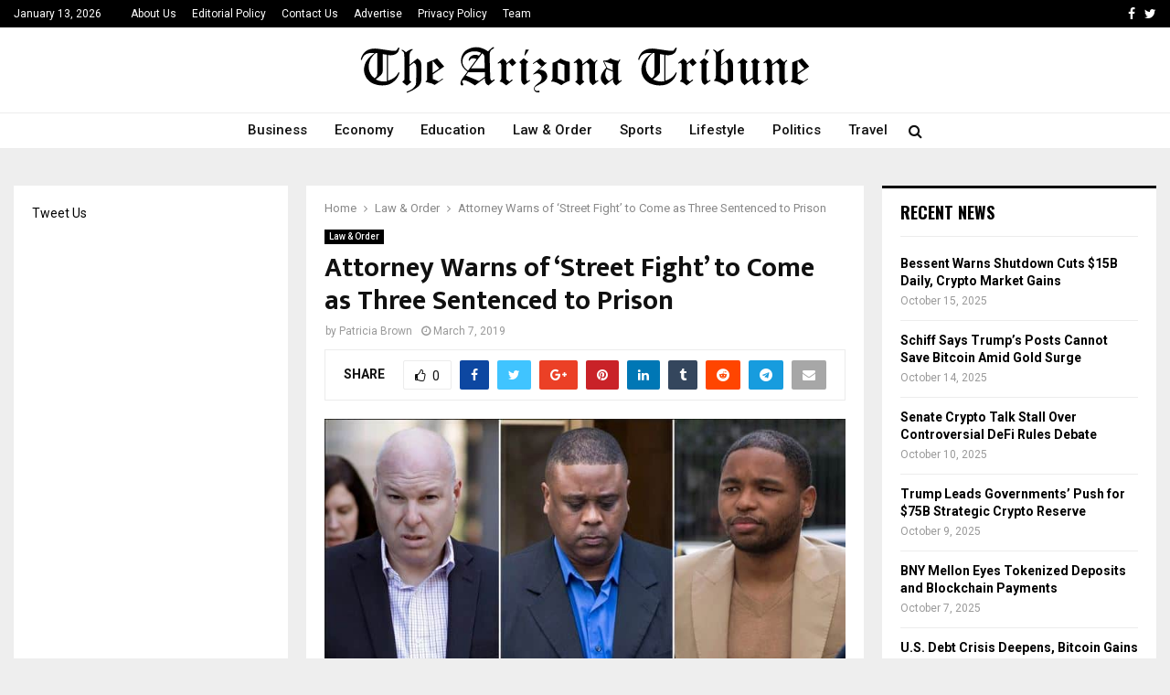

--- FILE ---
content_type: text/html; charset=UTF-8
request_url: https://www.thearizonatribune.com/attorney-warns-of-street-fight-to-come-as-three-sentenced-to-prison/
body_size: 20100
content:
<!DOCTYPE html>
<html lang="en-US" prefix="og: https://ogp.me/ns#">
<head>
	<meta charset="UTF-8">
		<meta name="viewport" content="width=device-width, initial-scale=1">
		<link rel="profile" href="https://gmpg.org/xfn/11">
	<script async data-id="101490484" src="//static.getclicky.com/js"></script>
		<style>img:is([sizes="auto" i], [sizes^="auto," i]) { contain-intrinsic-size: 3000px 1500px }</style>
	
<!-- Search Engine Optimization by Rank Math PRO - https://rankmath.com/ -->
<title>Attorney Warns of &#039;Street Fight&#039; to Come as Three Sentenced to Prison - The Arizona Tribune</title><link rel="preload" data-rocket-preload as="image" href="https://www.thearizonatribune.com/wp-content/uploads/2019/03/Capture-2.jpg" imagesrcset="https://www.thearizonatribune.com/wp-content/uploads/2019/03/Capture-2.jpg 719w, https://www.thearizonatribune.com/wp-content/uploads/2019/03/Capture-2-300x200.jpg 300w" imagesizes="(max-width: 719px) 100vw, 719px" fetchpriority="high"><link rel="preload" data-rocket-preload as="style" href="https://fonts.googleapis.com/css?family=Roboto%3A300%2C300italic%2C400%2C400italic%2C500%2C500italic%2C700%2C700italic%2C800%2C800italic%7CMukta%20Vaani%3A300%2C300italic%2C400%2C400italic%2C500%2C500italic%2C700%2C700italic%2C800%2C800italic%7COswald%3A300%2C300italic%2C400%2C400italic%2C500%2C500italic%2C700%2C700italic%2C800%2C800italic%7CTeko%3A300%2C300italic%2C400%2C400italic%2C500%2C500italic%2C700%2C700italic%2C800%2C800italic%3A300%2C300italic%2C400%2C400italic%2C500%2C500italic%2C700%2C700italic%2C800%2C800italic%26amp%3Bsubset%3Dcyrillic%2Ccyrillic-ext%2Cgreek%2Cgreek-ext%2Clatin-ext&#038;display=swap" /><link rel="stylesheet" href="https://fonts.googleapis.com/css?family=Roboto%3A300%2C300italic%2C400%2C400italic%2C500%2C500italic%2C700%2C700italic%2C800%2C800italic%7CMukta%20Vaani%3A300%2C300italic%2C400%2C400italic%2C500%2C500italic%2C700%2C700italic%2C800%2C800italic%7COswald%3A300%2C300italic%2C400%2C400italic%2C500%2C500italic%2C700%2C700italic%2C800%2C800italic%7CTeko%3A300%2C300italic%2C400%2C400italic%2C500%2C500italic%2C700%2C700italic%2C800%2C800italic%3A300%2C300italic%2C400%2C400italic%2C500%2C500italic%2C700%2C700italic%2C800%2C800italic%26amp%3Bsubset%3Dcyrillic%2Ccyrillic-ext%2Cgreek%2Cgreek-ext%2Clatin-ext&#038;display=swap" media="print" onload="this.media='all'" /><noscript><link rel="stylesheet" href="https://fonts.googleapis.com/css?family=Roboto%3A300%2C300italic%2C400%2C400italic%2C500%2C500italic%2C700%2C700italic%2C800%2C800italic%7CMukta%20Vaani%3A300%2C300italic%2C400%2C400italic%2C500%2C500italic%2C700%2C700italic%2C800%2C800italic%7COswald%3A300%2C300italic%2C400%2C400italic%2C500%2C500italic%2C700%2C700italic%2C800%2C800italic%7CTeko%3A300%2C300italic%2C400%2C400italic%2C500%2C500italic%2C700%2C700italic%2C800%2C800italic%3A300%2C300italic%2C400%2C400italic%2C500%2C500italic%2C700%2C700italic%2C800%2C800italic%26amp%3Bsubset%3Dcyrillic%2Ccyrillic-ext%2Cgreek%2Cgreek-ext%2Clatin-ext&#038;display=swap" /></noscript>
<meta name="robots" content="follow, index, max-snippet:-1, max-video-preview:-1, max-image-preview:large"/>
<link rel="canonical" href="https://www.thearizonatribune.com/attorney-warns-of-street-fight-to-come-as-three-sentenced-to-prison/" />
<meta property="og:locale" content="en_US" />
<meta property="og:type" content="article" />
<meta property="og:title" content="Attorney Warns of &#039;Street Fight&#039; to Come as Three Sentenced to Prison - The Arizona Tribune" />
<meta property="og:description" content="As one college basketball trial concluded Tuesday with the three defendants being sentenced to prison of less than a year and another trial slated for April and potentially featuring Arizona coach Sean Miller as a star witness, one defense attorney promises it to be a “street fight.” Judge Lewis A...." />
<meta property="og:url" content="https://www.thearizonatribune.com/attorney-warns-of-street-fight-to-come-as-three-sentenced-to-prison/" />
<meta property="og:site_name" content="The Arizona Tribune" />
<meta property="article:section" content="Law &amp; Order" />
<meta property="og:image" content="https://www.thearizonatribune.com/wp-content/uploads/2019/03/Capture-2.jpg" />
<meta property="og:image:secure_url" content="https://www.thearizonatribune.com/wp-content/uploads/2019/03/Capture-2.jpg" />
<meta property="og:image:width" content="719" />
<meta property="og:image:height" content="479" />
<meta property="og:image:alt" content="Attorney Warns of &#8216;Street Fight&#8217; to Come as Three Sentenced to Prison" />
<meta property="og:image:type" content="image/jpeg" />
<meta property="article:published_time" content="2019-03-07T09:20:28+00:00" />
<meta name="twitter:card" content="summary_large_image" />
<meta name="twitter:title" content="Attorney Warns of &#039;Street Fight&#039; to Come as Three Sentenced to Prison - The Arizona Tribune" />
<meta name="twitter:description" content="As one college basketball trial concluded Tuesday with the three defendants being sentenced to prison of less than a year and another trial slated for April and potentially featuring Arizona coach Sean Miller as a star witness, one defense attorney promises it to be a “street fight.” Judge Lewis A...." />
<meta name="twitter:image" content="https://www.thearizonatribune.com/wp-content/uploads/2019/03/Capture-2.jpg" />
<meta name="twitter:label1" content="Written by" />
<meta name="twitter:data1" content="Patricia Brown" />
<meta name="twitter:label2" content="Time to read" />
<meta name="twitter:data2" content="4 minutes" />
<script type="application/ld+json" class="rank-math-schema-pro">{"@context":"https://schema.org","@graph":[{"@type":["Person","Organization"],"@id":"https://www.thearizonatribune.com/#person","name":"The Arizona Tribune","logo":{"@type":"ImageObject","@id":"https://www.thearizonatribune.com/#logo","url":"https://www.thearizonatribune.com/wp-content/uploads/2020/06/The-Arizona-Tribune_logo.svg","contentUrl":"https://www.thearizonatribune.com/wp-content/uploads/2020/06/The-Arizona-Tribune_logo.svg","caption":"The Arizona Tribune","inLanguage":"en-US","width":"500","height":"73"},"image":{"@type":"ImageObject","@id":"https://www.thearizonatribune.com/#logo","url":"https://www.thearizonatribune.com/wp-content/uploads/2020/06/The-Arizona-Tribune_logo.svg","contentUrl":"https://www.thearizonatribune.com/wp-content/uploads/2020/06/The-Arizona-Tribune_logo.svg","caption":"The Arizona Tribune","inLanguage":"en-US","width":"500","height":"73"}},{"@type":"WebSite","@id":"https://www.thearizonatribune.com/#website","url":"https://www.thearizonatribune.com","name":"The Arizona Tribune","publisher":{"@id":"https://www.thearizonatribune.com/#person"},"inLanguage":"en-US"},{"@type":"ImageObject","@id":"https://www.thearizonatribune.com/wp-content/uploads/2019/03/Capture-2.jpg","url":"https://www.thearizonatribune.com/wp-content/uploads/2019/03/Capture-2.jpg","width":"719","height":"479","inLanguage":"en-US"},{"@type":"WebPage","@id":"https://www.thearizonatribune.com/attorney-warns-of-street-fight-to-come-as-three-sentenced-to-prison/#webpage","url":"https://www.thearizonatribune.com/attorney-warns-of-street-fight-to-come-as-three-sentenced-to-prison/","name":"Attorney Warns of &#039;Street Fight&#039; to Come as Three Sentenced to Prison - The Arizona Tribune","datePublished":"2019-03-07T09:20:28+00:00","dateModified":"2019-03-07T09:20:28+00:00","isPartOf":{"@id":"https://www.thearizonatribune.com/#website"},"primaryImageOfPage":{"@id":"https://www.thearizonatribune.com/wp-content/uploads/2019/03/Capture-2.jpg"},"inLanguage":"en-US"},{"@type":"Person","@id":"https://www.thearizonatribune.com/author/patricia-brown/","name":"Patricia Brown","url":"https://www.thearizonatribune.com/author/patricia-brown/","image":{"@type":"ImageObject","@id":"https://www.thearizonatribune.com/wp-content/uploads/2020/03/Patricia-Brown-150x150.png","url":"https://www.thearizonatribune.com/wp-content/uploads/2020/03/Patricia-Brown-150x150.png","caption":"Patricia Brown","inLanguage":"en-US"}},{"@type":"NewsArticle","headline":"Attorney Warns of &#039;Street Fight&#039; to Come as Three Sentenced to Prison - The Arizona Tribune","datePublished":"2019-03-07T09:20:28+00:00","dateModified":"2019-03-07T09:20:28+00:00","author":{"@id":"https://www.thearizonatribune.com/author/patricia-brown/","name":"Patricia Brown"},"publisher":{"@id":"https://www.thearizonatribune.com/#person"},"description":"<p>As one college basketball trial concluded Tuesday with the\nthree defendants being sentenced to prison of less than a year and another trial\nslated for April and potentially featuring Arizona coach Sean Miller as a star\nwitness, one defense attorney promises it to be a \u201cstreet fight.\u201d</p>\n<p>Judge Lewis A. Kaplan sentenced former Adidas executive Jim\nGatto to nine months in a minimum security prison, while former Adidas\nconsultant Merl Code and would-be sports agent Christian Dawkins were sentenced\nto six months apiece during sentencing in the Daniel Patrick Moynihan U.S.\nCourthouse. All of the three were convicted in October of seven combined counts\nof wire fraud and conspiracy to commit wire fraud by paying families of coveted\nbasketball prospects to get them to commit to programs sponsored by Adidas. Dawkins\nand Code each have to pay $28,261 in restitution to Louisville, while the restitution\npayment for Gatto is yet to be determined.</p>\n<p>&nbsp;All of them are\nscheduled to appeal on the higher court and will not be serving any jail time\nduring the appeal, which could take a year or more.</p>\n<p>\u201cThey\u2019re not going to jail anytime soon,\u201d Steve Haney,\nDawkins\u2019 defense attorney, said outside of the courtroom.</p>\n<p>At the time of comments to Kaplan, Gatto, 48, broke out in\ntears and said he was \u201cvery scared about the prospect of going to prison.\u201d He\nwas accompanied by his wife, Rachel, son Jack, 17, and daughter Grace, 14, sat\nin the front row with pained looks on their faces.</p>\n<p>Later Dawkins, 26, said, \"I realize now more than ever\nthat none of this was worth it. In my quest to get ahead I broke the rules and\nmade some really bad decisions. No one forced me to do either.\"</p>\n<p>As per the judge, the sentencing recommendations were meant\nto send a \u201cgreat big warning light to the basketball world\u201d and argued that\nthere was a \u201cneed for deterrence here.\u201d</p>\n<p>Three of the four college basketball coaches were involved in\nthe federal investigation, including Arizona\u2019s Emanuel \u201cBook\u201d Richardson, have\ntaken plea agreements rather than face trial. The fourth, Auburn assistant,\nChuck Person, is scheduled for a June trial.</p>\n<p>Gatto and Dawkins allegedly worked to funnel $100,000 in\nAdidas money to Brian Bowen Sr. in exchange for his son, a 6-foot-7-inch,\nfive-star prospect known as \u201cTugs,\u201d to commit to Louisville.</p>\n<p>The scandal along with past issues led Louisville officials\nto fire athletic director Tom Jurich and basketball coach Rick Pitino. It\nshould be noted that Pitino is now coaching in Greece, while \u201cTugs\u201d Bowen is\nplaying professionally in Australia.</p>\n<p>As per prosecutors\u2019 description, a scheme in which the three\nmen worked together to pay Brian Bowen Sr., something that violated both\nfederal law and NCAA rules, in exchange for \u201cTugs\u201d Bowen\u2019s commitment to the\nAdidas-sponsored school. Prosecutors said the money was funneled through an\namateur team affiliated with Code and a corporation controlled by Dawkins. Gatto\nproduced invoices to Adidas, which reimbursed him with money used to fund the\nscheme.</p>\n<p>Kaplan said Gatto, Code and Dawkins \u201cknew what they did was\nwrong.\u201d</p>\n<p>\"They were covering their tracks, and they were covering\nRick Pitino's tracks,\" the judge added. \"They knew he was out if they\ngot caught.\"</p>\n<p>Kaplan said the \u201cmost seriously injured victim of the\nLouisville scheme was \u2018Tugs\u2019 Bowen. ... He never got an opportunity to play\nbasketball in the NBA. I\u2019m sure Australia is a great country, but it\u2019s not the\nlife he wanted. These three defendants participated in wrecking \u2018Tugs\u2019 Bowen\u2019s\nlife.\u201d</p>\n<p>On April 22, Dawkins and Code are due to go back to trial on\nthe charges of bribery. Arizona\u2019s Miller and LSU coach Will Wade have been\nnotified that they would be subpoenaed for that trial. Miller has declined the\nrequest to give any comment.</p>\n<p>Haney, Dawkins\u2019 attorney, promised both a \u201cstreet fight\u201d and\na \u201cfact-heavy trial.\u201d The coaches have been subpoenaed by Dawkins and Haney as\ndefense witnesses. On the number of coaches to take the stand, Haney said, \u201cAs\nmany as I can get in the courtroom. In the second trial, we\u2019re going to pull\nback the curtain.\u201d It should be noted that none of the players or coaches\ntestified in the first trial. Haney said, \u201cWe\u2019re going to go all the way with\n(a trial).\u201d</p>\n<p>Richardson, the former UA assistant, is scheduled to be\nsentenced next month after pleading guilty to one count of federal funds\nbribery. He might be serving a sentence of between 18 to 24 months in prison as\nper his charges. Richardson agreed in January not to appeal any prison sentence\nof two years or less, according to the plea agreement, and he would pay back $20,000.\nCraig Mordock, Richardson\u2019s New Orleans-based attorney, said he would no longer\nhave to cooperate with federal authorities under the terms of the deal.</p>\n<p>Mordock denied that Tuesday's judgment would have any impacts\non Richardson\u2019s sentence. He texted, \u201cDifferent judge, different charge.\u201d</p>\n<p>As per Haney, the defense\u2019s argument throughout October\u2019s\ntrial was that his clients were simply doing what Adidas and coaches at\nLouisville, Kansas, and N.C. State wanted them to do.</p>\n<p>\u201cWhen we look back in 20 years, we\u2019re going to ask, \u2018Why\nweren\u2019t college basketball players paid?\u2019\u201d Haney said. \u201cThis could transform\ncollege basketball and put the players in a situation where they\u2019re paid enough\nmoney that their families can go watch them play.\u201d</p>\n<p>He added that the second trial might trigger a\n\u201ctransformative process ... and that\u2019s why we\u2019re going to continue to fight.\u201d </p>\n","copyrightYear":"2019","copyrightHolder":{"@id":"https://www.thearizonatribune.com/#person"},"name":"Attorney Warns of &#039;Street Fight&#039; to Come as Three Sentenced to Prison - The Arizona Tribune","@id":"https://www.thearizonatribune.com/attorney-warns-of-street-fight-to-come-as-three-sentenced-to-prison/#richSnippet","isPartOf":{"@id":"https://www.thearizonatribune.com/attorney-warns-of-street-fight-to-come-as-three-sentenced-to-prison/#webpage"},"image":{"@id":"https://www.thearizonatribune.com/wp-content/uploads/2019/03/Capture-2.jpg"},"inLanguage":"en-US","mainEntityOfPage":{"@id":"https://www.thearizonatribune.com/attorney-warns-of-street-fight-to-come-as-three-sentenced-to-prison/#webpage"}}]}</script>
<!-- /Rank Math WordPress SEO plugin -->

<link rel="amphtml" href="https://www.thearizonatribune.com/attorney-warns-of-street-fight-to-come-as-three-sentenced-to-prison/amp/" /><meta name="generator" content="AMP for WP 1.1.2"/><link rel='dns-prefetch' href='//fonts.googleapis.com' />
<link href='https://fonts.gstatic.com' crossorigin rel='preconnect' />
<link rel="alternate" type="application/rss+xml" title="The Arizona Tribune &raquo; Feed" href="https://www.thearizonatribune.com/feed/" />
<link rel="alternate" type="application/rss+xml" title="The Arizona Tribune &raquo; Comments Feed" href="https://www.thearizonatribune.com/comments/feed/" />
<link rel="alternate" type="application/rss+xml" title="The Arizona Tribune &raquo; Attorney Warns of &#8216;Street Fight&#8217; to Come as Three Sentenced to Prison Comments Feed" href="https://www.thearizonatribune.com/attorney-warns-of-street-fight-to-come-as-three-sentenced-to-prison/feed/" />
		<!-- This site uses the Google Analytics by ExactMetrics plugin v8.2.4 - Using Analytics tracking - https://www.exactmetrics.com/ -->
		<!-- Note: ExactMetrics is not currently configured on this site. The site owner needs to authenticate with Google Analytics in the ExactMetrics settings panel. -->
					<!-- No tracking code set -->
				<!-- / Google Analytics by ExactMetrics -->
		<style id='wp-emoji-styles-inline-css' type='text/css'>

	img.wp-smiley, img.emoji {
		display: inline !important;
		border: none !important;
		box-shadow: none !important;
		height: 1em !important;
		width: 1em !important;
		margin: 0 0.07em !important;
		vertical-align: -0.1em !important;
		background: none !important;
		padding: 0 !important;
	}
</style>
<link data-minify="1" rel='stylesheet' id='pencisc-css' href='https://www.thearizonatribune.com/wp-content/cache/min/1/wp-content/plugins/penci-framework/assets/css/single-shortcode.css?ver=1754460505' type='text/css' media='all' />
<link data-minify="1" rel='stylesheet' id='ppress-frontend-css' href='https://www.thearizonatribune.com/wp-content/cache/min/1/wp-content/plugins/wp-user-avatar/assets/css/frontend.min.css?ver=1754460505' type='text/css' media='all' />
<link rel='stylesheet' id='ppress-flatpickr-css' href='https://www.thearizonatribune.com/wp-content/plugins/wp-user-avatar/assets/flatpickr/flatpickr.min.css?ver=4.15.20.1' type='text/css' media='all' />
<link rel='stylesheet' id='ppress-select2-css' href='https://www.thearizonatribune.com/wp-content/plugins/wp-user-avatar/assets/select2/select2.min.css?ver=6.7.4' type='text/css' media='all' />
<link data-minify="1" rel='stylesheet' id='penci-font-awesome-css' href='https://www.thearizonatribune.com/wp-content/cache/min/1/wp-content/themes/pennews/css/font-awesome.min.css?ver=1754460505' type='text/css' media='all' />

<link data-minify="1" rel='stylesheet' id='penci-style-css' href='https://www.thearizonatribune.com/wp-content/cache/min/1/wp-content/themes/pennews/style.css?ver=1754460505' type='text/css' media='all' />
<style id='penci-style-inline-css' type='text/css'>
.penci-block-vc.style-title-13:not(.footer-widget).style-title-center .penci-block-heading {border-right: 10px solid transparent; border-left: 10px solid transparent; }.site-branding h1, .site-branding h2 {margin: 0;}.penci-schema-markup { display: none !important; }.penci-entry-media .twitter-video { max-width: none !important; margin: 0 !important; }.penci-entry-media .fb-video { margin-bottom: 0; }.penci-entry-media .post-format-meta > iframe { vertical-align: top; }.penci-single-style-6 .penci-entry-media-top.penci-video-format-dailymotion:after, .penci-single-style-6 .penci-entry-media-top.penci-video-format-facebook:after, .penci-single-style-6 .penci-entry-media-top.penci-video-format-vimeo:after, .penci-single-style-6 .penci-entry-media-top.penci-video-format-twitter:after, .penci-single-style-7 .penci-entry-media-top.penci-video-format-dailymotion:after, .penci-single-style-7 .penci-entry-media-top.penci-video-format-facebook:after, .penci-single-style-7 .penci-entry-media-top.penci-video-format-vimeo:after, .penci-single-style-7 .penci-entry-media-top.penci-video-format-twitter:after { content: none; } .penci-single-style-5 .penci-entry-media.penci-video-format-dailymotion:after, .penci-single-style-5 .penci-entry-media.penci-video-format-facebook:after, .penci-single-style-5 .penci-entry-media.penci-video-format-vimeo:after, .penci-single-style-5 .penci-entry-media.penci-video-format-twitter:after { content: none; }@media screen and (max-width: 960px) { .penci-insta-thumb ul.thumbnails.penci_col_5 li, .penci-insta-thumb ul.thumbnails.penci_col_6 li { width: 33.33% !important; } .penci-insta-thumb ul.thumbnails.penci_col_7 li, .penci-insta-thumb ul.thumbnails.penci_col_8 li, .penci-insta-thumb ul.thumbnails.penci_col_9 li, .penci-insta-thumb ul.thumbnails.penci_col_10 li { width: 25% !important; } }.site-header.header--s12 .penci-menu-toggle-wapper,.site-header.header--s12 .header__social-search { flex: 1; }.site-header.header--s5 .site-branding {  padding-right: 0;margin-right: 40px; }.penci-block_37 .penci_post-meta { padding-top: 8px; }.penci-block_37 .penci-post-excerpt + .penci_post-meta { padding-top: 0; }.penci-hide-text-votes { display: none; }.penci-usewr-review {  border-top: 1px solid #ececec; }.penci-review-score {top: 5px; position: relative; }.penci-social-counter.penci-social-counter--style-3 .penci-social__empty a, .penci-social-counter.penci-social-counter--style-4 .penci-social__empty a, .penci-social-counter.penci-social-counter--style-5 .penci-social__empty a, .penci-social-counter.penci-social-counter--style-6 .penci-social__empty a { display: flex; justify-content: center; align-items: center; }.penci-block-error { padding: 0 20px 20px; }@media screen and (min-width: 1240px){ .penci_dis_padding_bw .penci-content-main.penci-col-4:nth-child(3n+2) { padding-right: 15px; padding-left: 15px; }}.bos_searchbox_widget_class.penci-vc-column-1 #flexi_searchbox #b_searchboxInc .b_submitButton_wrapper{ padding-top: 10px; padding-bottom: 10px; }.mfp-image-holder .mfp-close, .mfp-iframe-holder .mfp-close { background: transparent; border-color: transparent; }.site-header .site-branding,.header__top .site-branding{ padding-top:10px !important; }.site-header .site-branding,.header__top .site-branding{ padding-bottom:10px !important; }.main-navigation > ul:not(.children) > li.highlight-button{ min-height: 40px; }.site-header,.main-navigation > ul:not(.children) > li > a,.site-header.header--s7 .main-navigation > ul:not(.children) > li > a,.search-click,.penci-menuhbg-wapper,.header__social-media,.site-header.header--s7,.site-header.header--s1 .site-branding .site-title,.site-header.header--s7 .site-branding .site-title,.site-header.header--s10 .site-branding .site-title,.site-header.header--s5 .site-branding .site-title{ line-height: 39px; min-height: 40px; }.site-header.header--s7 .custom-logo, .site-header.header--s10 .custom-logo,.site-header.header--s11 .custom-logo, .site-header.header--s1 .custom-logo, .site-header.header--s5 .custom-logo { max-height: 36px; }.main-navigation a,.mobile-sidebar .primary-menu-mobile li a, .penci-menu-hbg .primary-menu-mobile li a{ font-weight: 500; }.main-navigation > ul:not(.children) > li > a{ font-size: 15px; }#site-navigation .penci-megamenu .penci-mega-date{ font-size: 11px; }.main-navigation a{ text-transform: none; }.buy-button{ background-color:#6288a5 !important; }.penci-menuhbg-toggle:hover .lines-button:after,.penci-menuhbg-toggle:hover .penci-lines:before,.penci-menuhbg-toggle:hover .penci-lines:after.penci-login-container a,.penci_list_shortcode li:before,.footer__sidebars .penci-block-vc .penci__post-title a:hover,.penci-viewall-results a:hover,.post-entry .penci-portfolio-filter ul li.active a, .penci-portfolio-filter ul li.active a,.penci-ajax-search-results-wrapper .penci__post-title a:hover{ color: #6288a5; }.penci-tweets-widget-content .icon-tweets,.penci-tweets-widget-content .tweet-intents a,.penci-tweets-widget-content .tweet-intents span:after,.woocommerce .star-rating span,.woocommerce .comment-form p.stars a:hover,.woocommerce div.product .woocommerce-tabs ul.tabs li a:hover,.penci-subcat-list .flexMenu-viewMore:hover a, .penci-subcat-list .flexMenu-viewMore:focus a,.penci-subcat-list .flexMenu-viewMore .flexMenu-popup .penci-subcat-item a:hover,.penci-owl-carousel-style .owl-dot.active span, .penci-owl-carousel-style .owl-dot:hover span,.penci-owl-carousel-slider .owl-dot.active span,.penci-owl-carousel-slider .owl-dot:hover span{ color: #6288a5; }.penci-owl-carousel-slider .owl-dot.active span,.penci-owl-carousel-slider .owl-dot:hover span{ background-color: #6288a5; }blockquote, q,.penci-post-pagination a:hover,a:hover,.penci-entry-meta a:hover,.penci-portfolio-below_img .inner-item-portfolio .portfolio-desc a:hover h3,.main-navigation.penci_disable_padding_menu > ul:not(.children) > li:hover > a,.main-navigation.penci_disable_padding_menu > ul:not(.children) > li:active > a,.main-navigation.penci_disable_padding_menu > ul:not(.children) > li.current-menu-item > a,.main-navigation.penci_disable_padding_menu > ul:not(.children) > li.current-menu-ancestor > a,.main-navigation.penci_disable_padding_menu > ul:not(.children) > li.current-category-ancestor > a,.site-header.header--s11 .main-navigation.penci_enable_line_menu .menu > li:hover > a,.site-header.header--s11 .main-navigation.penci_enable_line_menu .menu > li:active > a,.site-header.header--s11 .main-navigation.penci_enable_line_menu .menu > li.current-menu-item > a,.main-navigation.penci_disable_padding_menu ul.menu > li > a:hover,.main-navigation ul li:hover > a,.main-navigation ul li:active > a,.main-navigation li.current-menu-item > a,#site-navigation .penci-megamenu .penci-mega-child-categories a.cat-active,#site-navigation .penci-megamenu .penci-content-megamenu .penci-mega-latest-posts .penci-mega-post a:not(.mega-cat-name):hover,.penci-post-pagination h5 a:hover{ color: #6288a5; }.main-navigation.penci_disable_padding_menu > ul:not(.children) > li.highlight-button > a{ color: #6288a5;border-color: #6288a5; }.main-navigation.penci_disable_padding_menu > ul:not(.children) > li.highlight-button:hover > a,.main-navigation.penci_disable_padding_menu > ul:not(.children) > li.highlight-button:active > a,.main-navigation.penci_disable_padding_menu > ul:not(.children) > li.highlight-button.current-category-ancestor > a,.main-navigation.penci_disable_padding_menu > ul:not(.children) > li.highlight-button.current-category-ancestor > a,.main-navigation.penci_disable_padding_menu > ul:not(.children) > li.highlight-button.current-menu-ancestor > a,.main-navigation.penci_disable_padding_menu > ul:not(.children) > li.highlight-button.current-menu-item > a{ border-color: #6288a5; }.penci-menu-hbg .primary-menu-mobile li a:hover,.penci-menu-hbg .primary-menu-mobile li.toggled-on > a,.penci-menu-hbg .primary-menu-mobile li.toggled-on > .dropdown-toggle,.penci-menu-hbg .primary-menu-mobile li.current-menu-item > a,.penci-menu-hbg .primary-menu-mobile li.current-menu-item > .dropdown-toggle,.mobile-sidebar .primary-menu-mobile li a:hover,.mobile-sidebar .primary-menu-mobile li.toggled-on-first > a,.mobile-sidebar .primary-menu-mobile li.toggled-on > a,.mobile-sidebar .primary-menu-mobile li.toggled-on > .dropdown-toggle,.mobile-sidebar .primary-menu-mobile li.current-menu-item > a,.mobile-sidebar .primary-menu-mobile li.current-menu-item > .dropdown-toggle,.mobile-sidebar #sidebar-nav-logo a,.mobile-sidebar #sidebar-nav-logo a:hover.mobile-sidebar #sidebar-nav-logo:before,.penci-recipe-heading a.penci-recipe-print,.widget a:hover,.widget.widget_recent_entries li a:hover, .widget.widget_recent_comments li a:hover, .widget.widget_meta li a:hover,.penci-topbar a:hover,.penci-topbar ul li:hover,.penci-topbar ul li a:hover,.penci-topbar ul.menu li ul.sub-menu li a:hover,.site-branding a, .site-branding .site-title{ color: #6288a5; }.penci-viewall-results a:hover,.penci-ajax-search-results-wrapper .penci__post-title a:hover,.header__search_dis_bg .search-click:hover,.header__social-media a:hover,.penci-login-container .link-bottom a,.error404 .page-content a,.penci-no-results .search-form .search-submit:hover,.error404 .page-content .search-form .search-submit:hover,.penci_breadcrumbs a:hover, .penci_breadcrumbs a:hover span,.penci-archive .entry-meta a:hover,.penci-caption-above-img .wp-caption a:hover,.penci-author-content .author-social:hover,.entry-content a,.comment-content a,.penci-page-style-5 .penci-active-thumb .penci-entry-meta a:hover,.penci-single-style-5 .penci-active-thumb .penci-entry-meta a:hover{ color: #6288a5; }blockquote:not(.wp-block-quote).style-2:before{ background-color: transparent; }blockquote.style-2:before,blockquote:not(.wp-block-quote),blockquote.style-2 cite, blockquote.style-2 .author,blockquote.style-3 cite, blockquote.style-3 .author,.woocommerce ul.products li.product .price,.woocommerce ul.products li.product .price ins,.woocommerce div.product p.price ins,.woocommerce div.product span.price ins, .woocommerce div.product p.price, .woocommerce div.product span.price,.woocommerce div.product .entry-summary div[itemprop="description"] blockquote:before, .woocommerce div.product .woocommerce-tabs #tab-description blockquote:before,.woocommerce-product-details__short-description blockquote:before,.woocommerce div.product .entry-summary div[itemprop="description"] blockquote cite, .woocommerce div.product .entry-summary div[itemprop="description"] blockquote .author,.woocommerce div.product .woocommerce-tabs #tab-description blockquote cite, .woocommerce div.product .woocommerce-tabs #tab-description blockquote .author,.woocommerce div.product .product_meta > span a:hover,.woocommerce div.product .woocommerce-tabs ul.tabs li.active{ color: #6288a5; }.woocommerce #respond input#submit.alt.disabled:hover,.woocommerce #respond input#submit.alt:disabled:hover,.woocommerce #respond input#submit.alt:disabled[disabled]:hover,.woocommerce a.button.alt.disabled,.woocommerce a.button.alt.disabled:hover,.woocommerce a.button.alt:disabled,.woocommerce a.button.alt:disabled:hover,.woocommerce a.button.alt:disabled[disabled],.woocommerce a.button.alt:disabled[disabled]:hover,.woocommerce button.button.alt.disabled,.woocommerce button.button.alt.disabled:hover,.woocommerce button.button.alt:disabled,.woocommerce button.button.alt:disabled:hover,.woocommerce button.button.alt:disabled[disabled],.woocommerce button.button.alt:disabled[disabled]:hover,.woocommerce input.button.alt.disabled,.woocommerce input.button.alt.disabled:hover,.woocommerce input.button.alt:disabled,.woocommerce input.button.alt:disabled:hover,.woocommerce input.button.alt:disabled[disabled],.woocommerce input.button.alt:disabled[disabled]:hover{ background-color: #6288a5; }.woocommerce ul.cart_list li .amount, .woocommerce ul.product_list_widget li .amount,.woocommerce table.shop_table td.product-name a:hover,.woocommerce-cart .cart-collaterals .cart_totals table td .amount,.woocommerce .woocommerce-info:before,.woocommerce form.checkout table.shop_table .order-total .amount,.post-entry .penci-portfolio-filter ul li a:hover,.post-entry .penci-portfolio-filter ul li.active a,.penci-portfolio-filter ul li a:hover,.penci-portfolio-filter ul li.active a,#bbpress-forums li.bbp-body ul.forum li.bbp-forum-info a:hover,#bbpress-forums li.bbp-body ul.topic li.bbp-topic-title a:hover,#bbpress-forums li.bbp-body ul.forum li.bbp-forum-info .bbp-forum-content a,#bbpress-forums li.bbp-body ul.topic p.bbp-topic-meta a,#bbpress-forums .bbp-breadcrumb a:hover, #bbpress-forums .bbp-breadcrumb .bbp-breadcrumb-current:hover,#bbpress-forums .bbp-forum-freshness a:hover,#bbpress-forums .bbp-topic-freshness a:hover{ color: #6288a5; }.footer__bottom a,.footer__logo a, .footer__logo a:hover,.site-info a,.site-info a:hover,.sub-footer-menu li a:hover,.footer__sidebars a:hover,.penci-block-vc .social-buttons a:hover,.penci-inline-related-posts .penci_post-meta a:hover,.penci__general-meta .penci_post-meta a:hover,.penci-block_video.style-1 .penci_post-meta a:hover,.penci-block_video.style-7 .penci_post-meta a:hover,.penci-block-vc .penci-block__title a:hover,.penci-block-vc.style-title-2 .penci-block__title a:hover,.penci-block-vc.style-title-2:not(.footer-widget) .penci-block__title a:hover,.penci-block-vc.style-title-4 .penci-block__title a:hover,.penci-block-vc.style-title-4:not(.footer-widget) .penci-block__title a:hover,.penci-block-vc .penci-subcat-filter .penci-subcat-item a.active, .penci-block-vc .penci-subcat-filter .penci-subcat-item a:hover ,.penci-block_1 .penci_post-meta a:hover,.penci-inline-related-posts.penci-irp-type-grid .penci__post-title:hover{ color: #6288a5; }.penci-block_10 .penci-posted-on a,.penci-block_10 .penci-block__title a:hover,.penci-block_10 .penci__post-title a:hover,.penci-block_26 .block26_first_item .penci__post-title:hover,.penci-block_30 .penci_post-meta a:hover,.penci-block_33 .block33_big_item .penci_post-meta a:hover,.penci-block_36 .penci-chart-text,.penci-block_video.style-1 .block_video_first_item.penci-title-ab-img .penci_post_content a:hover,.penci-block_video.style-1 .block_video_first_item.penci-title-ab-img .penci_post-meta a:hover,.penci-block_video.style-6 .penci__post-title:hover,.penci-block_video.style-7 .penci__post-title:hover,.penci-owl-featured-area.style-12 .penci-small_items h3 a:hover,.penci-owl-featured-area.style-12 .penci-small_items .penci-slider__meta a:hover ,.penci-owl-featured-area.style-12 .penci-small_items .owl-item.current h3 a,.penci-owl-featured-area.style-13 .penci-small_items h3 a:hover,.penci-owl-featured-area.style-13 .penci-small_items .penci-slider__meta a:hover,.penci-owl-featured-area.style-13 .penci-small_items .owl-item.current h3 a,.penci-owl-featured-area.style-14 .penci-small_items h3 a:hover,.penci-owl-featured-area.style-14 .penci-small_items .penci-slider__meta a:hover ,.penci-owl-featured-area.style-14 .penci-small_items .owl-item.current h3 a,.penci-owl-featured-area.style-17 h3 a:hover,.penci-owl-featured-area.style-17 .penci-slider__meta a:hover,.penci-fslider28-wrapper.penci-block-vc .penci-slider-nav a:hover,.penci-videos-playlist .penci-video-nav .penci-video-playlist-item .penci-video-play-icon,.penci-videos-playlist .penci-video-nav .penci-video-playlist-item.is-playing { color: #6288a5; }.penci-block_video.style-7 .penci_post-meta a:hover,.penci-ajax-more.disable_bg_load_more .penci-ajax-more-button:hover, .penci-ajax-more.disable_bg_load_more .penci-block-ajax-more-button:hover{ color: #6288a5; }.site-main #buddypress input[type=submit]:hover,.site-main #buddypress div.generic-button a:hover,.site-main #buddypress .comment-reply-link:hover,.site-main #buddypress a.button:hover,.site-main #buddypress a.button:focus,.site-main #buddypress ul.button-nav li a:hover,.site-main #buddypress ul.button-nav li.current a,.site-main #buddypress .dir-search input[type=submit]:hover, .site-main #buddypress .groups-members-search input[type=submit]:hover,.site-main #buddypress div.item-list-tabs ul li.selected a,.site-main #buddypress div.item-list-tabs ul li.current a,.site-main #buddypress div.item-list-tabs ul li a:hover{ border-color: #6288a5;background-color: #6288a5; }.site-main #buddypress table.notifications thead tr, .site-main #buddypress table.notifications-settings thead tr,.site-main #buddypress table.profile-settings thead tr, .site-main #buddypress table.profile-fields thead tr,.site-main #buddypress table.profile-settings thead tr, .site-main #buddypress table.profile-fields thead tr,.site-main #buddypress table.wp-profile-fields thead tr, .site-main #buddypress table.messages-notices thead tr,.site-main #buddypress table.forum thead tr{ border-color: #6288a5;background-color: #6288a5; }.site-main .bbp-pagination-links a:hover, .site-main .bbp-pagination-links span.current,#buddypress div.item-list-tabs:not(#subnav) ul li.selected a, #buddypress div.item-list-tabs:not(#subnav) ul li.current a, #buddypress div.item-list-tabs:not(#subnav) ul li a:hover,#buddypress ul.item-list li div.item-title a, #buddypress ul.item-list li h4 a,div.bbp-template-notice a,#bbpress-forums li.bbp-body ul.topic li.bbp-topic-title a,#bbpress-forums li.bbp-body .bbp-forums-list li,.site-main #buddypress .activity-header a:first-child, #buddypress .comment-meta a:first-child, #buddypress .acomment-meta a:first-child{ color: #6288a5 !important; }.single-tribe_events .tribe-events-schedule .tribe-events-cost{ color: #6288a5; }.tribe-events-list .tribe-events-loop .tribe-event-featured,#tribe-events .tribe-events-button,#tribe-events .tribe-events-button:hover,#tribe_events_filters_wrapper input[type=submit],.tribe-events-button, .tribe-events-button.tribe-active:hover,.tribe-events-button.tribe-inactive,.tribe-events-button:hover,.tribe-events-calendar td.tribe-events-present div[id*=tribe-events-daynum-],.tribe-events-calendar td.tribe-events-present div[id*=tribe-events-daynum-]>a,#tribe-bar-form .tribe-bar-submit input[type=submit]:hover{ background-color: #6288a5; }.woocommerce span.onsale,.show-search:after,select option:focus,.woocommerce .widget_shopping_cart p.buttons a:hover, .woocommerce.widget_shopping_cart p.buttons a:hover, .woocommerce .widget_price_filter .price_slider_amount .button:hover, .woocommerce div.product form.cart .button:hover,.woocommerce .widget_price_filter .ui-slider .ui-slider-handle,.penci-block-vc.style-title-2:not(.footer-widget) .penci-block__title a, .penci-block-vc.style-title-2:not(.footer-widget) .penci-block__title span,.penci-block-vc.style-title-3:not(.footer-widget) .penci-block-heading:after,.penci-block-vc.style-title-4:not(.footer-widget) .penci-block__title a, .penci-block-vc.style-title-4:not(.footer-widget) .penci-block__title span,.penci-archive .penci-archive__content .penci-cat-links a:hover,.mCSB_scrollTools .mCSB_dragger .mCSB_dragger_bar,.penci-block-vc .penci-cat-name:hover,#buddypress .activity-list li.load-more, #buddypress .activity-list li.load-newest,#buddypress .activity-list li.load-more:hover, #buddypress .activity-list li.load-newest:hover,.site-main #buddypress button:hover, .site-main #buddypress a.button:hover, .site-main #buddypress input[type=button]:hover, .site-main #buddypress input[type=reset]:hover{ background-color: #6288a5; }.penci-block-vc.style-title-grid:not(.footer-widget) .penci-block__title span, .penci-block-vc.style-title-grid:not(.footer-widget) .penci-block__title a,.penci-block-vc .penci_post_thumb:hover .penci-cat-name,.mCSB_scrollTools .mCSB_dragger:active .mCSB_dragger_bar,.mCSB_scrollTools .mCSB_dragger.mCSB_dragger_onDrag .mCSB_dragger_bar,.main-navigation > ul:not(.children) > li:hover > a,.main-navigation > ul:not(.children) > li:active > a,.main-navigation > ul:not(.children) > li.current-menu-item > a,.main-navigation.penci_enable_line_menu > ul:not(.children) > li > a:before,.main-navigation a:hover,#site-navigation .penci-megamenu .penci-mega-thumbnail .mega-cat-name:hover,#site-navigation .penci-megamenu .penci-mega-thumbnail:hover .mega-cat-name,.penci-review-process span,.penci-review-score-total,.topbar__trending .headline-title,.header__search:not(.header__search_dis_bg) .search-click,.cart-icon span.items-number{ background-color: #6288a5; }.login__form .login__form__login-submit input:hover,.penci-login-container .penci-login input[type="submit"]:hover,.penci-archive .penci-entry-categories a:hover,.single .penci-cat-links a:hover,.page .penci-cat-links a:hover,.woocommerce #respond input#submit:hover, .woocommerce a.button:hover, .woocommerce button.button:hover, .woocommerce input.button:hover,.woocommerce div.product .entry-summary div[itemprop="description"]:before,.woocommerce div.product .entry-summary div[itemprop="description"] blockquote .author span:after, .woocommerce div.product .woocommerce-tabs #tab-description blockquote .author span:after,.woocommerce-product-details__short-description blockquote .author span:after,.woocommerce #respond input#submit.alt:hover, .woocommerce a.button.alt:hover, .woocommerce button.button.alt:hover, .woocommerce input.button.alt:hover,#scroll-to-top:hover,div.wpforms-container .wpforms-form input[type=submit]:hover,div.wpforms-container .wpforms-form button[type=submit]:hover,div.wpforms-container .wpforms-form .wpforms-page-button:hover,div.wpforms-container .wpforms-form .wpforms-page-button:hover,#respond #submit:hover,.wpcf7 input[type="submit"]:hover,.widget_wysija input[type="submit"]:hover{ background-color: #6288a5; }.penci-block_video .penci-close-video:hover,.penci-block_5 .penci_post_thumb:hover .penci-cat-name,.penci-block_25 .penci_post_thumb:hover .penci-cat-name,.penci-block_8 .penci_post_thumb:hover .penci-cat-name,.penci-block_14 .penci_post_thumb:hover .penci-cat-name,.penci-block-vc.style-title-grid .penci-block__title span, .penci-block-vc.style-title-grid .penci-block__title a,.penci-block_7 .penci_post_thumb:hover .penci-order-number,.penci-block_15 .penci-post-order,.penci-news_ticker .penci-news_ticker__title{ background-color: #6288a5; }.penci-owl-featured-area .penci-item-mag:hover .penci-slider__cat .penci-cat-name,.penci-owl-featured-area .penci-slider__cat .penci-cat-name:hover,.penci-owl-featured-area.style-12 .penci-small_items .owl-item.current .penci-cat-name,.penci-owl-featured-area.style-13 .penci-big_items .penci-slider__cat .penci-cat-name,.penci-owl-featured-area.style-13 .button-read-more:hover,.penci-owl-featured-area.style-13 .penci-small_items .owl-item.current .penci-cat-name,.penci-owl-featured-area.style-14 .penci-small_items .owl-item.current .penci-cat-name,.penci-owl-featured-area.style-18 .penci-slider__cat .penci-cat-name{ background-color: #6288a5; }.show-search .show-search__content:after,.penci-wide-content .penci-owl-featured-area.style-23 .penci-slider__text,.penci-grid_2 .grid2_first_item:hover .penci-cat-name,.penci-grid_2 .penci-post-item:hover .penci-cat-name,.penci-grid_3 .penci-post-item:hover .penci-cat-name,.penci-grid_1 .penci-post-item:hover .penci-cat-name,.penci-videos-playlist .penci-video-nav .penci-playlist-title,.widget-area .penci-videos-playlist .penci-video-nav .penci-video-playlist-item .penci-video-number,.widget-area .penci-videos-playlist .penci-video-nav .penci-video-playlist-item .penci-video-play-icon,.widget-area .penci-videos-playlist .penci-video-nav .penci-video-playlist-item .penci-video-paused-icon,.penci-owl-featured-area.style-17 .penci-slider__text::after,#scroll-to-top:hover{ background-color: #6288a5; }.featured-area-custom-slider .penci-owl-carousel-slider .owl-dot span,.main-navigation > ul:not(.children) > li ul.sub-menu,.error404 .not-found,.error404 .penci-block-vc,.woocommerce .woocommerce-error, .woocommerce .woocommerce-info, .woocommerce .woocommerce-message,.penci-owl-featured-area.style-12 .penci-small_items,.penci-owl-featured-area.style-12 .penci-small_items .owl-item.current .penci_post_thumb,.penci-owl-featured-area.style-13 .button-read-more:hover{ border-color: #6288a5; }.widget .tagcloud a:hover,.penci-social-buttons .penci-social-item.like.liked,.site-footer .widget .tagcloud a:hover,.penci-recipe-heading a.penci-recipe-print:hover,.penci-custom-slider-container .pencislider-content .pencislider-btn-trans:hover,button:hover,.button:hover, .entry-content a.button:hover,.penci-vc-btn-wapper .penci-vc-btn.penci-vcbtn-trans:hover, input[type="button"]:hover,input[type="reset"]:hover,input[type="submit"]:hover,.penci-ajax-more .penci-ajax-more-button:hover,.penci-ajax-more .penci-portfolio-more-button:hover,.woocommerce nav.woocommerce-pagination ul li a:focus, .woocommerce nav.woocommerce-pagination ul li a:hover,.woocommerce nav.woocommerce-pagination ul li span.current,.penci-block_10 .penci-more-post:hover,.penci-block_15 .penci-more-post:hover,.penci-block_36 .penci-more-post:hover,.penci-block_video.style-7 .penci-owl-carousel-slider .owl-dot.active span,.penci-block_video.style-7 .penci-owl-carousel-slider .owl-dot:hover span ,.penci-block_video.style-7 .penci-owl-carousel-slider .owl-dot:hover span ,.penci-ajax-more .penci-ajax-more-button:hover,.penci-ajax-more .penci-block-ajax-more-button:hover,.penci-ajax-more .penci-ajax-more-button.loading-posts:hover, .penci-ajax-more .penci-block-ajax-more-button.loading-posts:hover,.site-main #buddypress .activity-list li.load-more a:hover, .site-main #buddypress .activity-list li.load-newest a,.penci-owl-carousel-slider.penci-tweets-slider .owl-dots .owl-dot.active span, .penci-owl-carousel-slider.penci-tweets-slider .owl-dots .owl-dot:hover span,.penci-pagination:not(.penci-ajax-more) span.current, .penci-pagination:not(.penci-ajax-more) a:hover{border-color:#6288a5;background-color: #6288a5;}.penci-owl-featured-area.style-23 .penci-slider-overlay{ 
		background: -moz-linear-gradient(left, transparent 26%, #6288a5  65%);
	    background: -webkit-gradient(linear, left top, right top, color-stop(26%, #6288a5 ), color-stop(65%, transparent));
	    background: -webkit-linear-gradient(left, transparent 26%, #6288a5 65%);
	    background: -o-linear-gradient(left, transparent 26%, #6288a5 65%);
	    background: -ms-linear-gradient(left, transparent 26%, #6288a5 65%);
	    background: linear-gradient(to right, transparent 26%, #6288a5 65%);
	    filter: progid:DXImageTransform.Microsoft.gradient(startColorstr='#6288a5', endColorstr='#6288a5', GradientType=1);
		 }.site-main #buddypress .activity-list li.load-more a, .site-main #buddypress .activity-list li.load-newest a,.header__search:not(.header__search_dis_bg) .search-click:hover,.tagcloud a:hover,.site-footer .widget .tagcloud a:hover{ transition: all 0.3s; opacity: 0.8; }.penci-loading-animation-1 .penci-loading-animation,.penci-loading-animation-1 .penci-loading-animation:before,.penci-loading-animation-1 .penci-loading-animation:after,.penci-loading-animation-5 .penci-loading-animation,.penci-loading-animation-6 .penci-loading-animation:before,.penci-loading-animation-7 .penci-loading-animation,.penci-loading-animation-8 .penci-loading-animation,.penci-loading-animation-9 .penci-loading-circle-inner:before,.penci-load-thecube .penci-load-cube:before,.penci-three-bounce .one,.penci-three-bounce .two,.penci-three-bounce .three{ background-color: #6288a5; }#main .widget .tagcloud a{ }#main .widget .tagcloud a:hover{}
</style>
<link rel='stylesheet' id='pwaforwp-style-css' href='https://www.thearizonatribune.com/wp-content/plugins/pwa-for-wp/assets/css/pwaforwp-main.min.css?ver=1.7.76' type='text/css' media='all' />
<link data-minify="1" rel='stylesheet' id='tmm-css' href='https://www.thearizonatribune.com/wp-content/cache/min/1/wp-content/plugins/team-members/inc/css/tmm_style.css?ver=1754460505' type='text/css' media='all' />

<script type="text/javascript" src="https://www.thearizonatribune.com/wp-includes/js/jquery/jquery.min.js?ver=3.7.1" id="jquery-core-js"></script>





<link rel="EditURI" type="application/rsd+xml" title="RSD" href="https://www.thearizonatribune.com/xmlrpc.php?rsd" />
<meta name="generator" content="WordPress 6.7.4" />
<link rel='shortlink' href='https://www.thearizonatribune.com/?p=2144' />
<link rel="alternate" title="oEmbed (JSON)" type="application/json+oembed" href="https://www.thearizonatribune.com/wp-json/oembed/1.0/embed?url=https%3A%2F%2Fwww.thearizonatribune.com%2Fattorney-warns-of-street-fight-to-come-as-three-sentenced-to-prison%2F" />
<link rel="alternate" title="oEmbed (XML)" type="text/xml+oembed" href="https://www.thearizonatribune.com/wp-json/oembed/1.0/embed?url=https%3A%2F%2Fwww.thearizonatribune.com%2Fattorney-warns-of-street-fight-to-come-as-three-sentenced-to-prison%2F&#038;format=xml" />

<link rel="pingback" href="https://www.thearizonatribune.com/xmlrpc.php"><script type="application/ld+json">{
    "@context": "http:\/\/schema.org\/",
    "@type": "organization",
    "@id": "#organization",
    "logo": {
        "@type": "ImageObject",
        "url": "https:\/\/www.thearizonatribune.com\/wp-content\/uploads\/2020\/06\/The-Arizona-Tribune_logo.svg"
    },
    "url": "https:\/\/www.thearizonatribune.com\/",
    "name": "The Arizona Tribune",
    "description": "Get Latest News"
}</script><script type="application/ld+json">{
    "@context": "http:\/\/schema.org\/",
    "@type": "WebSite",
    "name": "The Arizona Tribune",
    "alternateName": "Get Latest News",
    "url": "https:\/\/www.thearizonatribune.com\/"
}</script><script type="application/ld+json">{
    "@context": "http:\/\/schema.org\/",
    "@type": "WPSideBar",
    "name": "Sidebar Right",
    "alternateName": "Add widgets here to display them on blog and single",
    "url": "https:\/\/www.thearizonatribune.com\/attorney-warns-of-street-fight-to-come-as-three-sentenced-to-prison"
}</script><script type="application/ld+json">{
    "@context": "http:\/\/schema.org\/",
    "@type": "WPSideBar",
    "name": "Sidebar Left",
    "alternateName": "Add widgets here to display them on page",
    "url": "https:\/\/www.thearizonatribune.com\/attorney-warns-of-street-fight-to-come-as-three-sentenced-to-prison"
}</script><script type="application/ld+json">{
    "@context": "http:\/\/schema.org\/",
    "@type": "WPSideBar",
    "name": "Footer Column #1",
    "alternateName": "Add widgets here to display them in the first column of the footer",
    "url": "https:\/\/www.thearizonatribune.com\/attorney-warns-of-street-fight-to-come-as-three-sentenced-to-prison"
}</script><script type="application/ld+json">{
    "@context": "http:\/\/schema.org\/",
    "@type": "WPSideBar",
    "name": "Footer Column #3",
    "alternateName": "Add widgets here to display them in the third column of the footer",
    "url": "https:\/\/www.thearizonatribune.com\/attorney-warns-of-street-fight-to-come-as-three-sentenced-to-prison"
}</script><script type="application/ld+json">{
    "@context": "http:\/\/schema.org\/",
    "@type": "WPSideBar",
    "name": "Footer Column #4",
    "alternateName": "Add widgets here to display them in the fourth column of the footer",
    "url": "https:\/\/www.thearizonatribune.com\/attorney-warns-of-street-fight-to-come-as-three-sentenced-to-prison"
}</script><script type="application/ld+json">{
    "@context": "http:\/\/schema.org\/",
    "@type": "BlogPosting",
    "headline": "Attorney Warns of 'Street Fight' to Come as Three Sentenced to Prison",
    "description": "As one college basketball trial concluded Tuesday with the three defendants being sentenced to prison of less than a year and another trial slated for April and potentially featuring Arizona coach Sean Miller as a star witness, one defense attorney promises it to be a \u201cstreet fight.\u201d Judge Lewis A....",
    "datePublished": "2019-03-07",
    "datemodified": "2019-03-06",
    "mainEntityOfPage": "https:\/\/www.thearizonatribune.com\/attorney-warns-of-street-fight-to-come-as-three-sentenced-to-prison\/",
    "image": {
        "@type": "ImageObject",
        "url": "https:\/\/www.thearizonatribune.com\/wp-content\/uploads\/2019\/03\/Capture-2.jpg",
        "width": 719,
        "height": 479
    },
    "publisher": {
        "@type": "Organization",
        "name": "The Arizona Tribune",
        "logo": {
            "@type": "ImageObject",
            "url": "https:\/\/www.thearizonatribune.com\/wp-content\/uploads\/2020\/06\/The-Arizona-Tribune_logo.svg"
        }
    },
    "author": {
        "@type": "Person",
        "@id": "#person-PatriciaBrown",
        "name": "Patricia Brown"
    }
}</script><meta property="fb:app_id" content="348280475330978"><meta name="generator" content="Powered by WPBakery Page Builder - drag and drop page builder for WordPress."/>
<!--[if lte IE 9]><link rel="stylesheet" type="text/css" href="https://www.thearizonatribune.com/wp-content/plugins/js_composer/assets/css/vc_lte_ie9.min.css" media="screen"><![endif]--><link rel="icon" href="https://www.thearizonatribune.com/wp-content/uploads/2020/06/cropped-ArizonaTribune-icon-32x32.png" sizes="32x32" />
<link rel="icon" href="https://www.thearizonatribune.com/wp-content/uploads/2020/06/cropped-ArizonaTribune-icon-192x192.png" sizes="192x192" />
<meta name="msapplication-TileImage" content="https://www.thearizonatribune.com/wp-content/uploads/2020/06/cropped-ArizonaTribune-icon-270x270.png" />
<meta name="pwaforwp" content="wordpress-plugin"/>
        <meta name="theme-color" content="#D5E0EB">
        <meta name="apple-mobile-web-app-title" content="The Arizona Tribune">
        <meta name="application-name" content="The Arizona Tribune">
        <meta name="apple-mobile-web-app-capable" content="yes">
        <meta name="apple-mobile-web-app-status-bar-style" content="default">
        <meta name="mobile-web-app-capable" content="yes">
        <meta name="apple-touch-fullscreen" content="yes">
<link rel="apple-touch-icon" sizes="192x192" href="https://www.thearizonatribune.com/wp-content/plugins/pwa-for-wp/images/logo.png">
<link rel="apple-touch-icon" sizes="512x512" href="https://www.thearizonatribune.com/wp-content/plugins/pwa-for-wp/images/logo-512x512.png">
		<style type="text/css" id="wp-custom-css">
			.penci-author-url {display: none;}#masthead-sticky-wrapper {height: auto !important;}.penci-footer-text-wrap { max-width: 950px !important;}
@media only screen and (max-width: 480px){.penci-topbar { display: none;
}}
		</style>
		<noscript><style type="text/css"> .wpb_animate_when_almost_visible { opacity: 1; }</style></noscript><noscript><style id="rocket-lazyload-nojs-css">.rll-youtube-player, [data-lazy-src]{display:none !important;}</style></noscript>	<style>
		a.custom-button.pencisc-button {
			background: transparent;
			color: #D3347B;
			border: 2px solid #D3347B;
			line-height: 36px;
			padding: 0 20px;
			font-size: 14px;
			font-weight: bold;
		}
		a.custom-button.pencisc-button:hover {
			background: #D3347B;
			color: #fff;
			border: 2px solid #D3347B;
		}
		a.custom-button.pencisc-button.pencisc-small {
			line-height: 28px;
			font-size: 12px;
		}
		a.custom-button.pencisc-button.pencisc-large {
			line-height: 46px;
			font-size: 18px;
		}
	</style>
<meta name="generator" content="WP Rocket 3.18" data-wpr-features="wpr_defer_js wpr_minify_concatenate_js wpr_lazyload_images wpr_lazyload_iframes wpr_oci wpr_minify_css wpr_desktop" /></head>

<body data-rsssl=1 class="post-template-default single single-post postid-2144 single-format-standard wp-custom-logo group-blog header-sticky penci_enable_ajaxsearch penci_sticky_content_sidebar two-sidebar penci-single-style-1 wpb-js-composer js-comp-ver-5.6 vc_responsive">

<div  id="page" class="site">
	<div  class="penci-topbar clearfix style-1">
	<div  class="penci-topbar_container penci-container-fluid">

					<div class="penci-topbar__left">
				<div class="topbar_item topbar_date">
	January 13, 2026</div>
<div class="topbar_item topbar__menu"><ul id="menu-top-menu" class="menu"><li id="menu-item-1021" class="menu-item menu-item-type-post_type menu-item-object-page menu-item-1021"><a href="https://www.thearizonatribune.com/about-us/">About Us</a></li>
<li id="menu-item-1023" class="menu-item menu-item-type-post_type menu-item-object-page menu-item-1023"><a href="https://www.thearizonatribune.com/editorial-policy/">Editorial Policy</a></li>
<li id="menu-item-1045" class="menu-item menu-item-type-post_type menu-item-object-page menu-item-1045"><a href="https://www.thearizonatribune.com/contact-us/">Contact Us</a></li>
<li id="menu-item-1022" class="menu-item menu-item-type-post_type menu-item-object-page menu-item-1022"><a href="https://www.thearizonatribune.com/advertise/">Advertise</a></li>
<li id="menu-item-1024" class="menu-item menu-item-type-post_type menu-item-object-page menu-item-1024"><a href="https://www.thearizonatribune.com/privacy-policy/">Privacy Policy</a></li>
<li id="menu-item-1025" class="menu-item menu-item-type-post_type menu-item-object-page menu-item-1025"><a href="https://www.thearizonatribune.com/team/">Team</a></li>
</ul></div>			</div>
			<div class="penci-topbar__right">
				<div class="topbar_item topbar__social-media">
	<a class="social-media-item socail_media__facebook" target="_blank" href="https://www.facebook.com/Thearizonatribune" title="Facebook" rel="noopener"><span class="socail-media-item__content"><i class="fa fa-facebook"></i><span class="social_title screen-reader-text">Facebook</span></span></a><a class="social-media-item socail_media__twitter" target="_blank" href="https://twitter.com/TribuneArizona" title="Twitter" rel="noopener"><span class="socail-media-item__content"><i class="fa fa-twitter"></i><span class="social_title screen-reader-text">Twitter</span></span></a></div>


			</div>
			</div>
</div>
<div  class="site-header-wrapper"><div  class="header__top header--s6">
	<div class="penci-container-fluid">
		
<div class="site-branding">
	
		<h2><a href="https://www.thearizonatribune.com/" class="custom-logo-link" rel="home"><img width="500" height="73" src="https://www.thearizonatribune.com/wp-content/uploads/2020/06/The-Arizona-Tribune_logo.svg" class="custom-logo" alt="The Arizona Tribune" decoding="async" /></a></h2>
				</div><!-- .site-branding -->
	</div>
</div>
	<header  id="masthead" class="site-header site-header__main header--s6" data-height="60" itemscope="itemscope" itemtype="http://schema.org/WPHeader">
	<div class="penci-container-fluid header-content__container">
		<nav id="site-navigation" class="main-navigation penci_disable_padding_menu pencimn-slide_down" itemscope itemtype="http://schema.org/SiteNavigationElement">
	<ul id="menu-main-menu" class="menu"><li id="menu-item-694" class="menu-item menu-item-type-taxonomy menu-item-object-category menu-item-694"><a href="https://www.thearizonatribune.com/category/business/" itemprop="url">Business</a></li>
<li id="menu-item-695" class="menu-item menu-item-type-taxonomy menu-item-object-category menu-item-695"><a href="https://www.thearizonatribune.com/category/economy/" itemprop="url">Economy</a></li>
<li id="menu-item-696" class="menu-item menu-item-type-taxonomy menu-item-object-category menu-item-696"><a href="https://www.thearizonatribune.com/category/education/" itemprop="url">Education</a></li>
<li id="menu-item-698" class="menu-item menu-item-type-taxonomy menu-item-object-category current-post-ancestor current-menu-parent current-post-parent menu-item-698"><a href="https://www.thearizonatribune.com/category/law-order/" itemprop="url">Law &#038; Order</a></li>
<li id="menu-item-699" class="menu-item menu-item-type-taxonomy menu-item-object-category menu-item-699"><a href="https://www.thearizonatribune.com/category/sports/" itemprop="url">Sports</a></li>
<li id="menu-item-810" class="menu-item menu-item-type-taxonomy menu-item-object-category menu-item-810"><a href="https://www.thearizonatribune.com/category/lifestyle/" itemprop="url">Lifestyle</a></li>
<li id="menu-item-811" class="menu-item menu-item-type-taxonomy menu-item-object-category menu-item-811"><a href="https://www.thearizonatribune.com/category/politics/" itemprop="url">Politics</a></li>
<li id="menu-item-1233" class="menu-item menu-item-type-taxonomy menu-item-object-category menu-item-1233"><a href="https://www.thearizonatribune.com/category/travel/" itemprop="url">Travel</a></li>
</ul>
</nav><!-- #site-navigation -->
		<div class="header__social-search">
			
				<div class="header__search header__search_dis_bg" id="top-search">
					<a class="search-click"><i class="fa fa-search"></i></a>
					<div class="show-search">
	<div class="show-search__content">
		<form method="get" class="search-form" action="https://www.thearizonatribune.com/">
			<label>
				<span class="screen-reader-text">Search for:</span>

								<input id="penci-header-search" type="search" class="search-field" placeholder="Enter keyword..." value="" name="s" autocomplete="off">
			</label>
			<button type="submit" class="search-submit">
				<i class="fa fa-search"></i>
				<span class="screen-reader-text">Search</span>
			</button>
		</form>
		<div class="penci-ajax-search-results">
			<div id="penci-ajax-search-results-wrapper" class="penci-ajax-search-results-wrapper"></div>
		</div>
	</div>
</div>				</div>

													<div class="header__social-media">
					<div class="header__content-social-media">
											</div>
				</div>
			
		</div>
</header><!-- #masthead -->
</div><div class="penci-header-mobile" >
	<div class="penci-header-mobile_container">
		<button class="menu-toggle navbar-toggle" aria-expanded="false"><span class="screen-reader-text">Primary Menu</span><i class="fa fa-bars"></i></button>
										<div class="site-branding"> <a href="https://www.thearizonatribune.com/" class="custom-logo-link logo_header_mobile"><img src="https://www.thearizonatribune.com/wp-content/uploads/2020/06/The-Arizona-Tribune_logo.svg" alt="The Arizona Tribune"/></a></div>
								<div class="header__search-mobile header__search header__search_dis_bg" id="top-search-mobile">
				<a class="search-click"><i class="fa fa-search"></i></a>
				<div class="show-search">
					<div class="show-search__content">
						<form method="get" class="search-form" action="https://www.thearizonatribune.com/">
							<label>
								<span class="screen-reader-text">Search for:</span>
																<input  type="text" id="penci-search-field-mobile" class="search-field penci-search-field-mobile" placeholder="Enter keyword..." value="" name="s" autocomplete="off">
							</label>
							<button type="submit" class="search-submit">
								<i class="fa fa-search"></i>
								<span class="screen-reader-text">Search</span>
							</button>
						</form>
						<div class="penci-ajax-search-results">
							<div class="penci-ajax-search-results-wrapper"></div>
							<div class="penci-loader-effect penci-loading-animation-9"> <div class="penci-loading-circle"> <div class="penci-loading-circle1 penci-loading-circle-inner"></div> <div class="penci-loading-circle2 penci-loading-circle-inner"></div> <div class="penci-loading-circle3 penci-loading-circle-inner"></div> <div class="penci-loading-circle4 penci-loading-circle-inner"></div> <div class="penci-loading-circle5 penci-loading-circle-inner"></div> <div class="penci-loading-circle6 penci-loading-circle-inner"></div> <div class="penci-loading-circle7 penci-loading-circle-inner"></div> <div class="penci-loading-circle8 penci-loading-circle-inner"></div> <div class="penci-loading-circle9 penci-loading-circle-inner"></div> <div class="penci-loading-circle10 penci-loading-circle-inner"></div> <div class="penci-loading-circle11 penci-loading-circle-inner"></div> <div class="penci-loading-circle12 penci-loading-circle-inner"></div> </div> </div>						</div>
					</div>
				</div>
			</div>
			</div>
</div>	<div id="content" class="site-content">
	<div id="primary" class="content-area">
		<main id="main" class="site-main" >
				<div class="penci-container">
		<div class="penci-container__content penci-con_sb2_sb1">
			<div class="penci-wide-content penci-content-novc penci-sticky-content penci-content-single-inner">
				<div class="theiaStickySidebar">
					<div class="penci-content-post noloaddisqus " data-url="https://www.thearizonatribune.com/attorney-warns-of-street-fight-to-come-as-three-sentenced-to-prison/" data-id="2144" data-title="">
					<div class="penci_breadcrumbs "><ul itemscope itemtype="http://schema.org/BreadcrumbList"><li itemprop="itemListElement" itemscope itemtype="http://schema.org/ListItem"><a class="home" href="https://www.thearizonatribune.com" itemprop="item"><span itemprop="name">Home</span></a><meta itemprop="position" content="1" /></li><li itemprop="itemListElement" itemscope itemtype="http://schema.org/ListItem"><i class="fa fa-angle-right"></i><a href="https://www.thearizonatribune.com/category/law-order/" itemprop="item"><span itemprop="name">Law &amp; Order</span></a><meta itemprop="position" content="2" /></li><li itemprop="itemListElement" itemscope itemtype="http://schema.org/ListItem"><i class="fa fa-angle-right"></i><a href="https://www.thearizonatribune.com/attorney-warns-of-street-fight-to-come-as-three-sentenced-to-prison/" itemprop="item"><span itemprop="name">Attorney Warns of &#8216;Street Fight&#8217; to Come as Three Sentenced to Prison</span></a><meta itemprop="position" content="3" /></li></ul></div>						<article id="post-2144" class="penci-single-artcontent noloaddisqus post-2144 post type-post status-publish format-standard has-post-thumbnail hentry category-law-order penci-post-item">

							<header class="entry-header penci-entry-header penci-title-">
								<div class="penci-entry-categories"><span class="penci-cat-links"><a href="https://www.thearizonatribune.com/category/law-order/" rel="category tag">Law &amp; Order</a></span></div><h1 class="entry-title penci-entry-title penci-title-">Attorney Warns of &#8216;Street Fight&#8217; to Come as Three Sentenced to Prison</h1>
								<div class="entry-meta penci-entry-meta">
									<span class="entry-meta-item penci-byline">by <span class="author vcard"><a class="url fn n" href="https://www.thearizonatribune.com/author/patricia-brown/">Patricia Brown</a></span></span><span class="entry-meta-item penci-posted-on"><i class="fa fa-clock-o"></i><time class="entry-date published" datetime="2019-03-07T09:20:28+00:00">March 7, 2019</time><time class="updated" datetime="2019-03-06T09:23:26+00:00">March 6, 2019</time></span>								</div><!-- .entry-meta -->
								<span class="penci-social-buttons penci-social-share-footer"><span class="penci-social-share-text">Share</span><a href="#" class="penci-post-like penci_post-meta_item  single-like-button penci-social-item like" data-post_id="2144" title="Like" data-like="Like" data-unlike="Unlike"><i class="fa fa-thumbs-o-up"></i><span class="penci-share-number">0</span></a><a class="penci-social-item facebook" target="_blank" rel="noopener" title="" href="https://www.facebook.com/sharer/sharer.php?u=https%3A%2F%2Fwww.thearizonatribune.com%2Fattorney-warns-of-street-fight-to-come-as-three-sentenced-to-prison%2F"><i class="fa fa-facebook"></i></a><a class="penci-social-item twitter" target="_blank" rel="noopener" title="" href="https://twitter.com/intent/tweet?text=Attorney%20Warns%20of%20-Street%20Fight-%20to%20Come%20as%20Three%20Sentenced%20to%20Prison%20-%20https://www.thearizonatribune.com/attorney-warns-of-street-fight-to-come-as-three-sentenced-to-prison/"><i class="fa fa-twitter"></i></a><a class="penci-social-item google_plus" target="_blank" rel="noopener" title="" href="https://plus.google.com/share?url=https%3A%2F%2Fwww.thearizonatribune.com%2Fattorney-warns-of-street-fight-to-come-as-three-sentenced-to-prison%2F"><i class="fa fa-google-plus"></i></a><a class="penci-social-item pinterest" target="_blank" rel="noopener" title="" href="http://pinterest.com/pin/create/button?url=https%3A%2F%2Fwww.thearizonatribune.com%2Fattorney-warns-of-street-fight-to-come-as-three-sentenced-to-prison%2F&#038;media=https%3A%2F%2Fwww.thearizonatribune.com%2Fwp-content%2Fuploads%2F2019%2F03%2FCapture-2.jpg&#038;description=Attorney%20Warns%20of%20-Street%20Fight-%20to%20Come%20as%20Three%20Sentenced%20to%20Prison"><i class="fa fa-pinterest"></i></a><a class="penci-social-item linkedin" target="_blank" rel="noopener" title="" href="https://www.linkedin.com/shareArticle?mini=true&#038;url=https%3A%2F%2Fwww.thearizonatribune.com%2Fattorney-warns-of-street-fight-to-come-as-three-sentenced-to-prison%2F&#038;title=Attorney%20Warns%20of%20-Street%20Fight-%20to%20Come%20as%20Three%20Sentenced%20to%20Prison"><i class="fa fa-linkedin"></i></a><a class="penci-social-item tumblr" target="_blank" rel="noopener" title="" href="https://www.tumblr.com/share/link?url=https%3A%2F%2Fwww.thearizonatribune.com%2Fattorney-warns-of-street-fight-to-come-as-three-sentenced-to-prison%2F&#038;name=Attorney%20Warns%20of%20-Street%20Fight-%20to%20Come%20as%20Three%20Sentenced%20to%20Prison"><i class="fa fa-tumblr"></i></a><a class="penci-social-item reddit" target="_blank" rel="noopener" title="" href="https://reddit.com/submit?url=https%3A%2F%2Fwww.thearizonatribune.com%2Fattorney-warns-of-street-fight-to-come-as-three-sentenced-to-prison%2F&#038;title=Attorney%20Warns%20of%20-Street%20Fight-%20to%20Come%20as%20Three%20Sentenced%20to%20Prison"><i class="fa fa-reddit"></i></a><a class="penci-social-item telegram" target="_blank" rel="noopener" title="" href="https://telegram.me/share/url?url=https%3A%2F%2Fwww.thearizonatribune.com%2Fattorney-warns-of-street-fight-to-come-as-three-sentenced-to-prison%2F&#038;text=Attorney%20Warns%20of%20-Street%20Fight-%20to%20Come%20as%20Three%20Sentenced%20to%20Prison"><i class="fa fa-telegram"></i></a><a class="penci-social-item email" target="_blank" rel="noopener" href="mailto:?subject=Attorney%20Warns%20of%20-Street%20Fight-%20to%20Come%20as%20Three%20Sentenced%20to%20Prison&#038;BODY=https://www.thearizonatribune.com/attorney-warns-of-street-fight-to-come-as-three-sentenced-to-prison/"><i class="fa fa-envelope"></i></a></span>							</header><!-- .entry-header -->
							<div class="entry-media penci-entry-media"><div class="post-format-meta "><div class="post-image penci-standard-format"><img width="719" height="479" src="https://www.thearizonatribune.com/wp-content/uploads/2019/03/Capture-2.jpg" class="attachment-penci-thumb-960-auto size-penci-thumb-960-auto wp-post-image" alt="" decoding="async" fetchpriority="high" srcset="https://www.thearizonatribune.com/wp-content/uploads/2019/03/Capture-2.jpg 719w, https://www.thearizonatribune.com/wp-content/uploads/2019/03/Capture-2-300x200.jpg 300w" sizes="(max-width: 719px) 100vw, 719px" /></div></div>	</div><div class="penci-entry-content entry-content">
	
<p>As one college basketball trial concluded Tuesday with the
three defendants being sentenced to prison of less than a year and another trial
slated for April and potentially featuring Arizona coach Sean Miller as a star
witness, one defense attorney promises it to be a “street fight.”</p>



<p>Judge Lewis A. Kaplan sentenced former Adidas executive Jim
Gatto to nine months in a minimum security prison, while former Adidas
consultant Merl Code and would-be sports agent Christian Dawkins were sentenced
to six months apiece during sentencing in the Daniel Patrick Moynihan U.S.
Courthouse. All of the three were convicted in October of seven combined counts
of wire fraud and conspiracy to commit wire fraud by paying families of coveted
basketball prospects to get them to commit to programs sponsored by Adidas. Dawkins
and Code each have to pay $28,261 in restitution to Louisville, while the restitution
payment for Gatto is yet to be determined.</p>



<p>&nbsp;All of them are
scheduled to appeal on the higher court and will not be serving any jail time
during the appeal, which could take a year or more.</p>



<p>“They’re not going to jail anytime soon,” Steve Haney,
Dawkins’ defense attorney, said outside of the courtroom.</p>



<p>At the time of comments to Kaplan, Gatto, 48, broke out in
tears and said he was “very scared about the prospect of going to prison.” He
was accompanied by his wife, Rachel, son Jack, 17, and daughter Grace, 14, sat
in the front row with pained looks on their faces.</p>



<p>Later Dawkins, 26, said, &#8220;I realize now more than ever
that none of this was worth it. In my quest to get ahead I broke the rules and
made some really bad decisions. No one forced me to do either.&#8221;</p>



<p>As per the judge, the sentencing recommendations were meant
to send a “great big warning light to the basketball world” and argued that
there was a “need for deterrence here.”</p>



<p>Three of the four college basketball coaches were involved in
the federal investigation, including Arizona’s Emanuel “Book” Richardson, have
taken plea agreements rather than face trial. The fourth, Auburn assistant,
Chuck Person, is scheduled for a June trial.</p>



<p>Gatto and Dawkins allegedly worked to funnel $100,000 in
Adidas money to Brian Bowen Sr. in exchange for his son, a 6-foot-7-inch,
five-star prospect known as “Tugs,” to commit to Louisville.</p>



<p>The scandal along with past issues led Louisville officials
to fire athletic director Tom Jurich and basketball coach Rick Pitino. It
should be noted that Pitino is now coaching in Greece, while “Tugs” Bowen is
playing professionally in Australia.</p>



<p>As per prosecutors’ description, a scheme in which the three
men worked together to pay Brian Bowen Sr., something that violated both
federal law and NCAA rules, in exchange for “Tugs” Bowen’s commitment to the
Adidas-sponsored school. Prosecutors said the money was funneled through an
amateur team affiliated with Code and a corporation controlled by Dawkins. Gatto
produced invoices to Adidas, which reimbursed him with money used to fund the
scheme.</p>



<p>Kaplan said Gatto, Code and Dawkins “knew what they did was
wrong.”</p>



<p>&#8220;They were covering their tracks, and they were covering
Rick Pitino&#8217;s tracks,&#8221; the judge added. &#8220;They knew he was out if they
got caught.&#8221;</p>



<p>Kaplan said the “most seriously injured victim of the
Louisville scheme was ‘Tugs’ Bowen. &#8230; He never got an opportunity to play
basketball in the NBA. I’m sure Australia is a great country, but it’s not the
life he wanted. These three defendants participated in wrecking ‘Tugs’ Bowen’s
life.”</p>



<p>On April 22, Dawkins and Code are due to go back to trial on
the charges of bribery. Arizona’s Miller and LSU coach Will Wade have been
notified that they would be subpoenaed for that trial. Miller has declined the
request to give any comment.</p>



<p>Haney, Dawkins’ attorney, promised both a “street fight” and
a “fact-heavy trial.” The coaches have been subpoenaed by Dawkins and Haney as
defense witnesses. On the number of coaches to take the stand, Haney said, “As
many as I can get in the courtroom. In the second trial, we’re going to pull
back the curtain.” It should be noted that none of the players or coaches
testified in the first trial. Haney said, “We’re going to go all the way with
(a trial).”</p>



<p>Richardson, the former UA assistant, is scheduled to be
sentenced next month after pleading guilty to one count of federal funds
bribery. He might be serving a sentence of between 18 to 24 months in prison as
per his charges. Richardson agreed in January not to appeal any prison sentence
of two years or less, according to the plea agreement, and he would pay back $20,000.
Craig Mordock, Richardson’s New Orleans-based attorney, said he would no longer
have to cooperate with federal authorities under the terms of the deal.</p>



<p>Mordock denied that Tuesday&#8217;s judgment would have any impacts
on Richardson’s sentence. He texted, “Different judge, different charge.”</p>



<p>As per Haney, the defense’s argument throughout October’s
trial was that his clients were simply doing what Adidas and coaches at
Louisville, Kansas, and N.C. State wanted them to do.</p>



<p>“When we look back in 20 years, we’re going to ask, ‘Why
weren’t college basketball players paid?’” Haney said. “This could transform
college basketball and put the players in a situation where they’re paid enough
money that their families can go watch them play.”</p>



<p>He added that the second trial might trigger a
“transformative process &#8230; and that’s why we’re going to continue to fight.” </p>
</div><!-- .entry-content -->

							<footer class="penci-entry-footer">
								<div class="penci-source-via-tags-wrap"></div><span class="penci-social-buttons penci-social-share-footer"><span class="penci-social-share-text">Share</span><a href="#" class="penci-post-like penci_post-meta_item  single-like-button penci-social-item like" data-post_id="2144" title="Like" data-like="Like" data-unlike="Unlike"><i class="fa fa-thumbs-o-up"></i><span class="penci-share-number">0</span></a><a class="penci-social-item facebook" target="_blank" rel="noopener" title="" href="https://www.facebook.com/sharer/sharer.php?u=https%3A%2F%2Fwww.thearizonatribune.com%2Fattorney-warns-of-street-fight-to-come-as-three-sentenced-to-prison%2F"><i class="fa fa-facebook"></i></a><a class="penci-social-item twitter" target="_blank" rel="noopener" title="" href="https://twitter.com/intent/tweet?text=Attorney%20Warns%20of%20-Street%20Fight-%20to%20Come%20as%20Three%20Sentenced%20to%20Prison%20-%20https://www.thearizonatribune.com/attorney-warns-of-street-fight-to-come-as-three-sentenced-to-prison/"><i class="fa fa-twitter"></i></a><a class="penci-social-item google_plus" target="_blank" rel="noopener" title="" href="https://plus.google.com/share?url=https%3A%2F%2Fwww.thearizonatribune.com%2Fattorney-warns-of-street-fight-to-come-as-three-sentenced-to-prison%2F"><i class="fa fa-google-plus"></i></a><a class="penci-social-item pinterest" target="_blank" rel="noopener" title="" href="http://pinterest.com/pin/create/button?url=https%3A%2F%2Fwww.thearizonatribune.com%2Fattorney-warns-of-street-fight-to-come-as-three-sentenced-to-prison%2F&#038;media=https%3A%2F%2Fwww.thearizonatribune.com%2Fwp-content%2Fuploads%2F2019%2F03%2FCapture-2.jpg&#038;description=Attorney%20Warns%20of%20-Street%20Fight-%20to%20Come%20as%20Three%20Sentenced%20to%20Prison"><i class="fa fa-pinterest"></i></a><a class="penci-social-item linkedin" target="_blank" rel="noopener" title="" href="https://www.linkedin.com/shareArticle?mini=true&#038;url=https%3A%2F%2Fwww.thearizonatribune.com%2Fattorney-warns-of-street-fight-to-come-as-three-sentenced-to-prison%2F&#038;title=Attorney%20Warns%20of%20-Street%20Fight-%20to%20Come%20as%20Three%20Sentenced%20to%20Prison"><i class="fa fa-linkedin"></i></a><a class="penci-social-item tumblr" target="_blank" rel="noopener" title="" href="https://www.tumblr.com/share/link?url=https%3A%2F%2Fwww.thearizonatribune.com%2Fattorney-warns-of-street-fight-to-come-as-three-sentenced-to-prison%2F&#038;name=Attorney%20Warns%20of%20-Street%20Fight-%20to%20Come%20as%20Three%20Sentenced%20to%20Prison"><i class="fa fa-tumblr"></i></a><a class="penci-social-item reddit" target="_blank" rel="noopener" title="" href="https://reddit.com/submit?url=https%3A%2F%2Fwww.thearizonatribune.com%2Fattorney-warns-of-street-fight-to-come-as-three-sentenced-to-prison%2F&#038;title=Attorney%20Warns%20of%20-Street%20Fight-%20to%20Come%20as%20Three%20Sentenced%20to%20Prison"><i class="fa fa-reddit"></i></a><a class="penci-social-item telegram" target="_blank" rel="noopener" title="" href="https://telegram.me/share/url?url=https%3A%2F%2Fwww.thearizonatribune.com%2Fattorney-warns-of-street-fight-to-come-as-three-sentenced-to-prison%2F&#038;text=Attorney%20Warns%20of%20-Street%20Fight-%20to%20Come%20as%20Three%20Sentenced%20to%20Prison"><i class="fa fa-telegram"></i></a><a class="penci-social-item email" target="_blank" rel="noopener" href="mailto:?subject=Attorney%20Warns%20of%20-Street%20Fight-%20to%20Come%20as%20Three%20Sentenced%20to%20Prison&#038;BODY=https://www.thearizonatribune.com/attorney-warns-of-street-fight-to-come-as-three-sentenced-to-prison/"><i class="fa fa-envelope"></i></a></span>							</footer><!-- .entry-footer -->
						</article>
							<div class="penci-post-pagination">
					<div class="prev-post">
									<div class="prev-post-inner penci_mobj__body">
						<div class="prev-post-title">
							<span><i class="fa fa-angle-left"></i>previous post</span>
						</div>
						<div class="pagi-text">
							<h5 class="prev-title"><a href="https://www.thearizonatribune.com/mumps-alert-in-chandler-after-measles-threat-in-arizona/">Mumps Alert in Chandler after Measles Threat in Arizona</a></h5>
						</div>
					</div>
				
			</div>
		
					<div class="next-post ">
									<div class="next-post-inner">
						<div class="prev-post-title next-post-title">
							<span>next post<i class="fa fa-angle-right"></i></span>
						</div>
						<div class="pagi-text">
							<h5 class="next-title"><a href="https://www.thearizonatribune.com/arizona-state-legislature-votes-for-giving-more-time-to-file-income-tax-returns/">Arizona State Legislature Votes for Giving More Time to File Income Tax Returns</a></h5>
						</div>
					</div>
							</div>
			</div>
<div class="penci-post-author penci_media_object">
	<div class="author-img penci_mobj__img">
		<img data-del="avatar" src="data:image/svg+xml,%3Csvg%20xmlns='http://www.w3.org/2000/svg'%20viewBox='0%200%20100%20100'%3E%3C/svg%3E" class='avatar pp-user-avatar avatar-100 photo ' height='100' width='100' data-lazy-src="https://www.thearizonatribune.com/wp-content/uploads/2020/03/Patricia-Brown-150x150.png" /><noscript><img data-del="avatar" src='https://www.thearizonatribune.com/wp-content/uploads/2020/03/Patricia-Brown-150x150.png' class='avatar pp-user-avatar avatar-100 photo ' height='100' width='100' /></noscript>	</div>
	<div class="penci-author-content penci_mobj__body">
		<h5><a href="https://www.thearizonatribune.com/author/patricia-brown/" title="Posts by Patricia Brown" rel="author">Patricia Brown</a></h5>
		<div class="author-description">
		Patricia Brown was born in Arizona and grew up, learning journalism. Patricia holds a hands-on experience of almost 8+ years in writing multiple news articles based on various niche. You will find her surrounded by books and music when she is not on work.		</div>
		<div class="author-socials">
																										</div>
	</div>
</div><div class="penci-post-related"><div class="post-title-box"><h4 class="post-box-title">Related posts</h4></div><div class="post-related_content"><div  class="item-related penci-imgtype-landscape post-1727 post type-post status-publish format-standard has-post-thumbnail hentry category-law-order penci-post-item"><a class="related-thumb penci-image-holder penci-image_has_icon penci-lazy"  data-src="https://www.thearizonatribune.com/wp-content/uploads/2019/01/A-Yucca-Valley-Man.jpg" href="https://www.thearizonatribune.com/a-yucca-valley-man-shot-dead-following-confrontation-with-arizona-authorities/"></a><h4 class="entry-title"><a href="https://www.thearizonatribune.com/a-yucca-valley-man-shot-dead-following-confrontation-with-arizona-authorities/">A Yucca Valley Man Shot Dead following Confrontation With Arizona Authorities</a></h4><div class="penci-schema-markup"><span class="author vcard"><a class="url fn n" href="https://www.thearizonatribune.com/author/patricia-brown/">Patricia Brown</a></span><time class="entry-date published" datetime="2019-01-30T12:24:08+00:00">January 30, 2019</time><time class="updated" datetime="2019-02-05T07:14:04+00:00">February 5, 2019</time></div></div><div  class="item-related penci-imgtype-landscape post-1447 post type-post status-publish format-standard has-post-thumbnail hentry category-law-order penci-post-item"><a class="related-thumb penci-image-holder penci-image_has_icon penci-lazy"  data-src="https://www.thearizonatribune.com/wp-content/uploads/2019/01/Healthcare-CEO.jpg" href="https://www.thearizonatribune.com/healthcare-ceo-steps-down-after-woman-in-vegetative-state-gives-birth/"></a><h4 class="entry-title"><a href="https://www.thearizonatribune.com/healthcare-ceo-steps-down-after-woman-in-vegetative-state-gives-birth/">Healthcare CEO Steps Down after Woman in Vegetative State Gives Birth</a></h4><div class="penci-schema-markup"><span class="author vcard"><a class="url fn n" href="https://www.thearizonatribune.com/author/amber-lane/">Amber Lane</a></span><time class="entry-date published" datetime="2019-01-09T09:42:41+00:00">January 9, 2019</time><time class="updated" datetime="2019-01-09T09:42:46+00:00">January 9, 2019</time></div></div><div  class="item-related penci-imgtype-landscape post-1808 post type-post status-publish format-standard has-post-thumbnail hentry category-law-order penci-post-item"><a class="related-thumb penci-image-holder penci-image_has_icon penci-lazy"  data-src="https://www.thearizonatribune.com/wp-content/uploads/2019/02/Police-seize-drugs.jpg" href="https://www.thearizonatribune.com/police-seize-drugs-worth-2-million-at-a-border-checkpoint-in-arizona/"></a><h4 class="entry-title"><a href="https://www.thearizonatribune.com/police-seize-drugs-worth-2-million-at-a-border-checkpoint-in-arizona/">Police seize drugs worth $2 million at a border checkpoint in Arizona</a></h4><div class="penci-schema-markup"><span class="author vcard"><a class="url fn n" href="https://www.thearizonatribune.com/author/june-seay/">June Seay</a></span><time class="entry-date published" datetime="2019-02-04T06:29:38+00:00">February 4, 2019</time><time class="updated" datetime="2019-02-05T07:07:30+00:00">February 5, 2019</time></div></div></div></div><div id="wordpress-2144-comment" class="active multi-wordpress-comment penci-tab-pane" ><div class="post-comments  post-comments-2144  no-comment-yet" id="comments">
	<div class='comments'></div>	<div id="respond" class="comment-respond">
		<h3 id="reply-title" class="comment-reply-title"><span>Leave a Comment</span> <small><a rel="nofollow" id="cancel-comment-reply-link" href="/attorney-warns-of-street-fight-to-come-as-three-sentenced-to-prison/#respond" style="display:none;">Cancel Reply</a></small></h3><form action="https://www.thearizonatribune.com/wp-comments-post.php" method="post" id="commentform" class="comment-form" novalidate><p class="comment-form-comment"><textarea id="comment" name="comment" cols="45" rows="8" placeholder="Your Comment" aria-required="true"></textarea></p><p class="comment-form-author"><input id="author" name="author" type="text" value="" placeholder="Name*" size="30" aria-required='true' /></p>
<p class="comment-form-email"><input id="email" name="email" type="text" value="" placeholder="Email*" size="30" aria-required='true' /></p>
<p class="comment-form-url"><input id="url" name="url" type="text" value="" placeholder="Website" size="30" /></p>
<p class="comment-form-cookies-consent"><input id="wp-comment-cookies-consent" name="wp-comment-cookies-consent" type="checkbox" value="yes" /><span>Save my name, email, and website in this browser for the next time I comment.</span></p>
<p class="form-submit"><input name="submit" type="submit" id="submit" class="submit" value="Submit" /> <input type='hidden' name='comment_post_ID' value='2144' id='comment_post_ID' />
<input type='hidden' name='comment_parent' id='comment_parent' value='0' />
</p></form>	</div><!-- #respond -->
	</div> <!-- end comments div -->
</div>				</div>

									</div>
			</div>
			
<aside class="widget-area widget-area-2 penci-sticky-sidebar penci-sidebar-widgets">
	<div class="theiaStickySidebar">
	<div id="text-6" class="widget  penci-block-vc penci-widget-sidebar style-title-1 style-title-left widget_text">			<div class="textwidget"><p style="height: 800px; overflow: auto;"><a class="twitter-timeline" href="https://twitter.com/Theaztribune">Tweet Us</a> </p>
</div>
		</div>	</div>
</aside><!-- #secondary -->
			
<aside class="widget-area widget-area-1 penci-sticky-sidebar penci-sidebar-widgets">
	<div class="theiaStickySidebar">
	
		<div id="recent-posts-6" class="widget  penci-block-vc penci-widget-sidebar style-title-1 style-title-left widget_recent_entries">
		<div class="penci-block-heading"><h4 class="widget-title penci-block__title"><span>Recent News</span></h4></div>
		<ul>
											<li>
					<a href="https://www.thearizonatribune.com/bessent-warn-shutdown-cuts-crypto-gains/">Bessent Warns Shutdown Cuts $15B Daily, Crypto Market Gains</a>
											<span class="post-date">October 15, 2025</span>
									</li>
											<li>
					<a href="https://www.thearizonatribune.com/schiff-trump-post-cannot-save-bitcoin/">Schiff Says Trump&#8217;s Posts Cannot Save Bitcoin Amid Gold Surge</a>
											<span class="post-date">October 14, 2025</span>
									</li>
											<li>
					<a href="https://www.thearizonatribune.com/senate-crypto-talk-stall-over-defi-rule/">Senate Crypto Talk Stall Over Controversial DeFi Rules Debate</a>
											<span class="post-date">October 10, 2025</span>
									</li>
											<li>
					<a href="https://www.thearizonatribune.com/trump-lead-government-crypto-reserve/">Trump Leads Governments&#8217; Push for $75B Strategic Crypto Reserve</a>
											<span class="post-date">October 9, 2025</span>
									</li>
											<li>
					<a href="https://www.thearizonatribune.com/bny-mellon-tokenied-deposits-blockchain/">BNY Mellon Eyes Tokenized Deposits and Blockchain Payments</a>
											<span class="post-date">October 7, 2025</span>
									</li>
											<li>
					<a href="https://www.thearizonatribune.com/us-debt-deepens-bitcoin-gains-trust/">U.S. Debt Crisis Deepens, Bitcoin Gains Investor Trust</a>
											<span class="post-date">October 6, 2025</span>
									</li>
											<li>
					<a href="https://www.thearizonatribune.com/govt-shutdown-delay-etf-crypto-rally/">Government Shutdown Delays ETFs, Crypto Market Rallies</a>
											<span class="post-date">October 3, 2025</span>
									</li>
											<li>
					<a href="https://www.thearizonatribune.com/sec-review-blockchain-stock-trading/">SEC Reviews Blockchain Stock Trading in New Crypto Innovation Era</a>
											<span class="post-date">September 30, 2025</span>
									</li>
											<li>
					<a href="https://www.thearizonatribune.com/first-joint-sec-cftc-years-focus-crypto/">First Joint SEC-CFTC Roundtable in 14 Years Focuses on Crypto</a>
											<span class="post-date">September 29, 2025</span>
									</li>
											<li>
					<a href="https://www.thearizonatribune.com/nate-geraci-vaneck-sec-meeting-etf/">Nate Geraci Highlights VanEck-SEC Meeting on ETF Tokenization</a>
											<span class="post-date">September 26, 2025</span>
									</li>
					</ul>

		</div>	</div>
</aside><!-- #secondary -->
		</div>

	</div>
		</main><!-- #main -->
	</div><!-- #primary -->
	</div><!-- #content -->
	<footer id="colophon" class="site-footer" itemscope itemtype="http://schema.org/WPFooter">
		<meta itemprop="name" content="Webpage footer for The Arizona Tribune"/>
		<meta itemprop="description" content="Get Latest News"/>
		<meta itemprop="keywords" content="Data Protection, Copyright Data"/>
		<meta itemprop="copyrightYear" content="2026"/>
		<meta itemprop="copyrightHolder" content="The Arizona Tribune"/>
								<div class="footer__bottom style-1">
			<div class="footer__bottom_container footer__sidebars-inner penci-container-fluid">
							<div class="footer__logo">
					<a href="https://www.thearizonatribune.com/" rel="home"><img  src="data:image/svg+xml,%3Csvg%20xmlns='http://www.w3.org/2000/svg'%20viewBox='0%200%200%200'%3E%3C/svg%3E" alt="logo " data-lazy-src="https://www.thearizonatribune.com/wp-content/uploads/2020/06/ArizonaTribune-Footer-Logo.svg"/><noscript><img  src="https://www.thearizonatribune.com/wp-content/uploads/2020/06/ArizonaTribune-Footer-Logo.svg" alt="logo "/></noscript></a>				</div>
						<div class="penci-footer-text-wrap ">Welcome to The Arizona Tribune readers! We know there’s no substitute for The Arizona Tribune and you shouldn’t be denied our detailed and positive coverage. We provide timely and relevant information on the current affairs that most affect our community, always working with responsibility and professionalism to provide our readers quality news. We are open to your comments, ideas and suggestions.<br /><b>Address:</b> 4425 E. Agave #106 Phoenix, AZ 85044, USA<div class="footer-email-wrap">Contact us: <a href="mailto:contact@thearizonatribune.com">contact@thearizonatribune.com</a></div></div>							<div class="footer__social-media">
					<a class="social-media-item socail_media__facebook" target="_blank" href="https://www.facebook.com/Thearizonatribune" title="Facebook" rel="noopener"><span class="socail-media-item__content"><i class="fa fa-facebook"></i><span class="social_title screen-reader-text">Facebook</span></span></a><a class="social-media-item socail_media__twitter" target="_blank" href="https://twitter.com/TribuneArizona" title="Twitter" rel="noopener"><span class="socail-media-item__content"><i class="fa fa-twitter"></i><span class="social_title screen-reader-text">Twitter</span></span></a>				</div>
					</div>
	</div>		<div class="footer__copyright_menu">
			<div class="footer__sidebars-inner penci-container-fluid penci_bottom-sub penci_has_copyright penci_has_menu">
			<div class="site-info">
				@2025 - TheArizonaTribune. All Right Reserved.			</div><!-- .site-info -->
			<div class="sub-footer-menu"><ul id="menu-top-menu-1" class="menu"><li class="menu-item menu-item-type-post_type menu-item-object-page menu-item-1021"><a href="https://www.thearizonatribune.com/about-us/">About Us</a></li>
<li class="menu-item menu-item-type-post_type menu-item-object-page menu-item-1023"><a href="https://www.thearizonatribune.com/editorial-policy/">Editorial Policy</a></li>
<li class="menu-item menu-item-type-post_type menu-item-object-page menu-item-1045"><a href="https://www.thearizonatribune.com/contact-us/">Contact Us</a></li>
<li class="menu-item menu-item-type-post_type menu-item-object-page menu-item-1022"><a href="https://www.thearizonatribune.com/advertise/">Advertise</a></li>
<li class="menu-item menu-item-type-post_type menu-item-object-page menu-item-1024"><a href="https://www.thearizonatribune.com/privacy-policy/">Privacy Policy</a></li>
<li class="menu-item menu-item-type-post_type menu-item-object-page menu-item-1025"><a href="https://www.thearizonatribune.com/team/">Team</a></li>
</ul></div>		</div>
	</div>	</footer><!-- #colophon -->
</div><!-- #page -->

<aside class="mobile-sidebar ">

			<div id="sidebar-nav-logo">
								<a href="https://www.thearizonatribune.com/" class="custom-logo-link" rel="home"><img width="500" height="73" src="https://www.thearizonatribune.com/wp-content/uploads/2020/06/The-Arizona-Tribune_logo.svg" class="custom-logo" alt="The Arizona Tribune" decoding="async" /></a>						</div>
				<div class="header-social sidebar-nav-social">
			<div class="inner-header-social">
				<a class="social-media-item socail_media__facebook" target="_blank" href="https://www.facebook.com/Thearizonatribune" title="Facebook" rel="noopener"><span class="socail-media-item__content"><i class="fa fa-facebook"></i><span class="social_title screen-reader-text">Facebook</span></span></a><a class="social-media-item socail_media__twitter" target="_blank" href="https://twitter.com/TribuneArizona" title="Twitter" rel="noopener"><span class="socail-media-item__content"><i class="fa fa-twitter"></i><span class="social_title screen-reader-text">Twitter</span></span></a>			</div>
		</div>
				<nav class="mobile-navigation" itemscope itemtype="http://schema.org/SiteNavigationElement">
			<ul id="primary-menu-mobile" class="primary-menu-mobile"><li class="menu-item menu-item-type-taxonomy menu-item-object-category menu-item-694"><a href="https://www.thearizonatribune.com/category/business/">Business</a></li>
<li class="menu-item menu-item-type-taxonomy menu-item-object-category menu-item-695"><a href="https://www.thearizonatribune.com/category/economy/">Economy</a></li>
<li class="menu-item menu-item-type-taxonomy menu-item-object-category menu-item-696"><a href="https://www.thearizonatribune.com/category/education/">Education</a></li>
<li class="menu-item menu-item-type-taxonomy menu-item-object-category current-post-ancestor current-menu-parent current-post-parent menu-item-698"><a href="https://www.thearizonatribune.com/category/law-order/">Law &#038; Order</a></li>
<li class="menu-item menu-item-type-taxonomy menu-item-object-category menu-item-699"><a href="https://www.thearizonatribune.com/category/sports/">Sports</a></li>
<li class="menu-item menu-item-type-taxonomy menu-item-object-category menu-item-810"><a href="https://www.thearizonatribune.com/category/lifestyle/">Lifestyle</a></li>
<li class="menu-item menu-item-type-taxonomy menu-item-object-category menu-item-811"><a href="https://www.thearizonatribune.com/category/politics/">Politics</a></li>
<li class="menu-item menu-item-type-taxonomy menu-item-object-category menu-item-1233"><a href="https://www.thearizonatribune.com/category/travel/">Travel</a></li>
</ul>		</nav>
	</aside>
<a id="close-sidebar-nav" class="header-1"><i class="fa fa-close"></i></a>
	<a href="#" id="scroll-to-top"><i class="fa fa-angle-up"></i></a>
<script type="text/javascript" id="ppress-frontend-script-js-extra">
/* <![CDATA[ */
var pp_ajax_form = {"ajaxurl":"https:\/\/www.thearizonatribune.com\/wp-admin\/admin-ajax.php","confirm_delete":"Are you sure?","deleting_text":"Deleting...","deleting_error":"An error occurred. Please try again.","nonce":"5bbc1847b0","disable_ajax_form":"false","is_checkout":"0","is_checkout_tax_enabled":"0","is_checkout_autoscroll_enabled":"true"};
/* ]]> */
</script>

<script type="text/javascript" id="penci-js-extra">
/* <![CDATA[ */
var PENCILOCALIZE = {"ajaxUrl":"https:\/\/www.thearizonatribune.com\/wp-admin\/admin-ajax.php","nonce":"148c21f1ed","errorMsg":"Something wrong happened. Please try again.","login":"Email Address","password":"Password","errorPass":"<p class=\"message message-error\">Password does not match the confirm password<\/p>","prevNumber":"1","minlengthSearch":"0","linkTitle":"View More","linkTextAll":"Menu","linkText":"More"};
/* ]]> */
</script>







<script>window.lazyLoadOptions=[{elements_selector:"img[data-lazy-src],.rocket-lazyload,iframe[data-lazy-src]",data_src:"lazy-src",data_srcset:"lazy-srcset",data_sizes:"lazy-sizes",class_loading:"lazyloading",class_loaded:"lazyloaded",threshold:300,callback_loaded:function(element){if(element.tagName==="IFRAME"&&element.dataset.rocketLazyload=="fitvidscompatible"){if(element.classList.contains("lazyloaded")){if(typeof window.jQuery!="undefined"){if(jQuery.fn.fitVids){jQuery(element).parent().fitVids()}}}}}},{elements_selector:".rocket-lazyload",data_src:"lazy-src",data_srcset:"lazy-srcset",data_sizes:"lazy-sizes",class_loading:"lazyloading",class_loaded:"lazyloaded",threshold:300,}];window.addEventListener('LazyLoad::Initialized',function(e){var lazyLoadInstance=e.detail.instance;if(window.MutationObserver){var observer=new MutationObserver(function(mutations){var image_count=0;var iframe_count=0;var rocketlazy_count=0;mutations.forEach(function(mutation){for(var i=0;i<mutation.addedNodes.length;i++){if(typeof mutation.addedNodes[i].getElementsByTagName!=='function'){continue}
if(typeof mutation.addedNodes[i].getElementsByClassName!=='function'){continue}
images=mutation.addedNodes[i].getElementsByTagName('img');is_image=mutation.addedNodes[i].tagName=="IMG";iframes=mutation.addedNodes[i].getElementsByTagName('iframe');is_iframe=mutation.addedNodes[i].tagName=="IFRAME";rocket_lazy=mutation.addedNodes[i].getElementsByClassName('rocket-lazyload');image_count+=images.length;iframe_count+=iframes.length;rocketlazy_count+=rocket_lazy.length;if(is_image){image_count+=1}
if(is_iframe){iframe_count+=1}}});if(image_count>0||iframe_count>0||rocketlazy_count>0){lazyLoadInstance.update()}});var b=document.getElementsByTagName("body")[0];var config={childList:!0,subtree:!0};observer.observe(b,config)}},!1)</script><script data-no-minify="1" async src="https://www.thearizonatribune.com/wp-content/plugins/wp-rocket/assets/js/lazyload/17.8.3/lazyload.min.js"></script><script src="https://www.thearizonatribune.com/wp-content/cache/min/1/a4c9d807a62b62a4a84c95f3ab42531e.js" data-minify="1" data-rocket-defer defer></script></body>
</html>

<!-- This website is like a Rocket, isn't it? Performance optimized by WP Rocket. Learn more: https://wp-rocket.me - Debug: cached@1768347454 -->